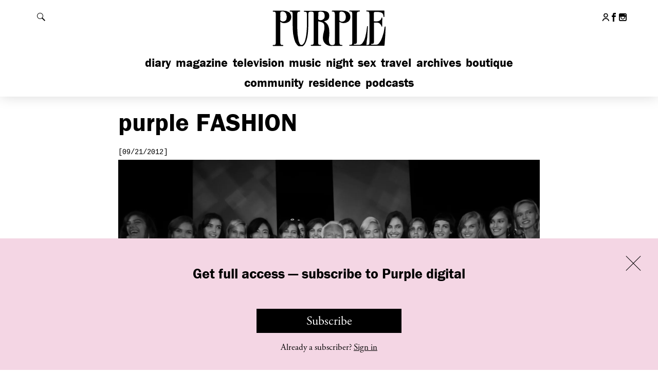

--- FILE ---
content_type: text/html; charset=UTF-8
request_url: https://purple.fr/diary/giorgio-armani-at-the-end-of-his-springsummer-2013-show-milan-photo/
body_size: 23418
content:
<!DOCTYPE html>
<!--[if IE]><![endif]-->
<!--[if lt IE 7 ]> <html class="msie6" lang="fr" xmlns:fb="http://ogp.me/ns/fb#"> <![endif]--> 
<!--[if IE 7 ]>    <html class="msie7" lang="fr" xmlns:fb="http://ogp.me/ns/fb#"> <![endif]--> 
<!--[if IE 8 ]>    <html class="msie8" lang="fr" xmlns:fb="http://ogp.me/ns/fb#"> <![endif]--> 
<!--[if IE 9 ]>    <html class="msie9" lang="fr" xmlns:fb="http://ogp.me/ns/fb#"> <![endif]--> 
<!--[if (gt IE 9)|!(IE)]><!--><html lang="fr" xmlns:fb="http://ogp.me/ns/fb#"><!--<![endif]--> 
<head>

    <meta charset="utf-8">
    <meta http-equiv="X-UA-Compatible" content="IE=edge,chrome=1">
    <meta name="viewport" content="width=device-width, initial-scale=1.0, user-scalable=0, minimum-scale=1.0, maximum-scale=1.0">
    <link rel="icon" type="image/x-icon" href="https://purple.fr/app/themes/purple/assets/images/favicon.ico">
    <link rel="apple-touch-icon" href="https://purple.fr/app/themes/purple/assets/images/apple-touch-icon.png">


    <meta name='robots' content='index, follow, max-image-preview:large, max-snippet:-1, max-video-preview:-1' />
	<style>img:is([sizes="auto" i], [sizes^="auto," i]) { contain-intrinsic-size: 3000px 1500px }</style>
	
	<!-- This site is optimized with the Yoast SEO plugin v24.5 - https://yoast.com/wordpress/plugins/seo/ -->
	<title>Giorgio Armani at the end of his Spring/Summer 2013 show, Milan. Photo... - purple FASHION</title><link rel="preload" data-rocket-preload as="style" href="https://fonts.googleapis.com/css?family=Cousine&#038;display=swap" /><link rel="stylesheet" href="https://fonts.googleapis.com/css?family=Cousine&#038;display=swap" media="print" onload="this.media='all'" /><noscript><link rel="stylesheet" href="https://fonts.googleapis.com/css?family=Cousine&#038;display=swap" /></noscript>
	<meta name="description" content="Giorgio Armani at the end of his Spring/Summer 2013 show, Milan. Photo Olivier Zahm" />
	<link rel="canonical" href="https://purple.fr/diary/giorgio-armani-at-the-end-of-his-springsummer-2013-show-milan-photo/" />
	<meta property="og:locale" content="en_US" />
	<meta property="og:type" content="article" />
	<meta property="og:title" content="Giorgio Armani at the end of his Spring/Summer 2013 show, Milan. Photo... - purple FASHION" />
	<meta property="og:description" content="Giorgio Armani at the end of his Spring/Summer 2013 show, Milan. Photo Olivier Zahm" />
	<meta property="og:url" content="https://purple.fr/diary/giorgio-armani-at-the-end-of-his-springsummer-2013-show-milan-photo/" />
	<meta property="og:site_name" content="Purple" />
	<meta property="article:publisher" content="https://www.facebook.com/pages/Purple-Fashion-magazine/20043802863" />
	<meta property="article:published_time" content="2012-09-21T08:10:00+00:00" />
	<meta property="article:modified_time" content="2015-06-24T15:01:15+00:00" />
	<meta property="og:image" content="https://i2.wp.com/static.purple.fr/2015/06/P1110159armani.jpg?width=1200&height=660&resize=1200,660" />
	<meta property="og:image:width" content="1200" />
	<meta property="og:image:height" content="660" /><meta property="og:image" content="https://static.purple.fr/2015/06/P1110159armani.jpg" />
	<meta property="og:image:width" content="1500" />
	<meta property="og:image:height" content="1126" />
	<meta property="og:image:type" content="image/jpeg" />
	<meta name="author" content="Olivier Zahm" />
	<meta name="twitter:card" content="summary_large_image" />
	<meta name="twitter:image" content="https://i2.wp.com/static.purple.fr/2015/06/P1110159armani.jpg?width=1200&height=660&resize=1200,660" />
	<meta name="twitter:label1" content="Written by" />
	<meta name="twitter:data1" content="Olivier Zahm" />
	<script type="application/ld+json" class="yoast-schema-graph">{"@context":"https://schema.org","@graph":[{"@type":"WebPage","@id":"https://purple.fr/diary/giorgio-armani-at-the-end-of-his-springsummer-2013-show-milan-photo/","url":"https://purple.fr/diary/giorgio-armani-at-the-end-of-his-springsummer-2013-show-milan-photo/","name":"Giorgio Armani at the end of his Spring/Summer 2013 show, Milan. Photo... - purple FASHION","isPartOf":{"@id":"https://purple.fr/#website"},"primaryImageOfPage":{"@id":"https://purple.fr/diary/giorgio-armani-at-the-end-of-his-springsummer-2013-show-milan-photo/#primaryimage"},"image":{"@id":"https://purple.fr/diary/giorgio-armani-at-the-end-of-his-springsummer-2013-show-milan-photo/#primaryimage"},"thumbnailUrl":"https://static.purple.fr/2015/06/P1110159armani.jpg","datePublished":"2012-09-21T08:10:00+00:00","dateModified":"2015-06-24T15:01:15+00:00","author":{"@id":"https://purple.fr/#/schema/person/b7fdaaf1a9cc928a4ff76f1aab2c06e3"},"description":"Giorgio Armani at the end of his Spring/Summer 2013 show, Milan. Photo Olivier Zahm","breadcrumb":{"@id":"https://purple.fr/diary/giorgio-armani-at-the-end-of-his-springsummer-2013-show-milan-photo/#breadcrumb"},"inLanguage":"en-US","potentialAction":[{"@type":"ReadAction","target":["https://purple.fr/diary/giorgio-armani-at-the-end-of-his-springsummer-2013-show-milan-photo/"]}]},{"@type":"ImageObject","inLanguage":"en-US","@id":"https://purple.fr/diary/giorgio-armani-at-the-end-of-his-springsummer-2013-show-milan-photo/#primaryimage","url":"https://static.purple.fr/2015/06/P1110159armani.jpg","contentUrl":"https://static.purple.fr/2015/06/P1110159armani.jpg","width":1500,"height":1126},{"@type":"BreadcrumbList","@id":"https://purple.fr/diary/giorgio-armani-at-the-end-of-his-springsummer-2013-show-milan-photo/#breadcrumb","itemListElement":[{"@type":"ListItem","position":1,"name":"Home","item":"https://purple.fr/"},{"@type":"ListItem","position":2,"name":"Giorgio Armani at the end of his Spring/Summer 2013 show, Milan. Photo&#8230;"}]},{"@type":"WebSite","@id":"https://purple.fr/#website","url":"https://purple.fr/","name":"Purple","description":"","potentialAction":[{"@type":"SearchAction","target":{"@type":"EntryPoint","urlTemplate":"https://purple.fr/?s={search_term_string}"},"query-input":{"@type":"PropertyValueSpecification","valueRequired":true,"valueName":"search_term_string"}}],"inLanguage":"en-US"},{"@type":"Person","@id":"https://purple.fr/#/schema/person/b7fdaaf1a9cc928a4ff76f1aab2c06e3","name":"Olivier Zahm","image":{"@type":"ImageObject","inLanguage":"en-US","@id":"https://purple.fr/#/schema/person/image/","url":"https://secure.gravatar.com/avatar/e540f28892f68950443d4e51b49df68d?s=96&d=mm&r=g","contentUrl":"https://secure.gravatar.com/avatar/e540f28892f68950443d4e51b49df68d?s=96&d=mm&r=g","caption":"Olivier Zahm"}}]}</script>
	<!-- / Yoast SEO plugin. -->


<link rel='dns-prefetch' href='//fonts.googleapis.com' />
<link href='https://fonts.gstatic.com' crossorigin rel='preconnect' />
<link rel='stylesheet' id='wc-blocks-integration-css' href='https://purple.fr/app/plugins/woocommerce-subscriptions/build/index.css?ver=8.3.0' type='text/css' media='all' />
<link rel='stylesheet' id='woocommerce-add-to-cart-form-style-css' href='https://purple.fr/app/plugins/woocommerce/assets/client/blocks/woocommerce/add-to-cart-form-style.css?ver=6.7.2' type='text/css' media='all' />
<style id='woocommerce-product-button-style-inline-css' type='text/css'>
.wp-block-button.wc-block-components-product-button{align-items:center;display:flex;flex-direction:column;gap:12px;justify-content:center;white-space:normal;word-break:break-word}.wp-block-button.wc-block-components-product-button.is-style-outline .wp-block-button__link{border:2px solid}.wp-block-button.wc-block-components-product-button.is-style-outline .wp-block-button__link:not(.has-text-color){color:currentColor}.wp-block-button.wc-block-components-product-button.is-style-outline .wp-block-button__link:not(.has-background){background-color:transparent;background-image:none}.wp-block-button.wc-block-components-product-button.has-custom-width .wp-block-button__link{box-sizing:border-box}.wp-block-button.wc-block-components-product-button.wp-block-button__width-25 .wp-block-button__link{width:25%}.wp-block-button.wc-block-components-product-button.wp-block-button__width-50 .wp-block-button__link{width:50%}.wp-block-button.wc-block-components-product-button.wp-block-button__width-75 .wp-block-button__link{width:75%}.wp-block-button.wc-block-components-product-button.wp-block-button__width-100 .wp-block-button__link{width:100%}.wp-block-button.wc-block-components-product-button .wp-block-button__link{display:inline-flex;font-size:1em;justify-content:center;text-align:center;white-space:normal;width:auto;word-break:break-word}.wp-block-button.wc-block-components-product-button a[hidden]{display:none}@keyframes slideOut{0%{transform:translateY(0)}to{transform:translateY(-100%)}}@keyframes slideIn{0%{opacity:0;transform:translateY(90%)}to{opacity:1;transform:translate(0)}}.wp-block-button.wc-block-components-product-button.align-left{align-items:flex-start}.wp-block-button.wc-block-components-product-button.align-right{align-items:flex-end}.wp-block-button.wc-block-components-product-button .wc-block-components-product-button__button{align-items:center;border-style:none;display:inline-flex;justify-content:center;line-height:inherit;overflow:hidden;white-space:normal;word-break:break-word}.wp-block-button.wc-block-components-product-button .wc-block-components-product-button__button span.wc-block-slide-out{animation:slideOut .1s linear 1 normal forwards}.wp-block-button.wc-block-components-product-button .wc-block-components-product-button__button span.wc-block-slide-in{animation:slideIn .1s linear 1 normal}.wp-block-button.wc-block-components-product-button .wc-block-components-product-button__button--placeholder{background-color:currentColor!important;border:0!important;border-radius:.25rem;box-shadow:none;color:currentColor!important;display:block;line-height:1;max-width:100%!important;min-height:3em;min-width:8em;opacity:.15;outline:0!important;overflow:hidden!important;pointer-events:none;position:relative!important;width:100%;z-index:1}.wp-block-button.wc-block-components-product-button .wc-block-components-product-button__button--placeholder>*{visibility:hidden}.wp-block-button.wc-block-components-product-button .wc-block-components-product-button__button--placeholder:after{animation:loading__animation 1.5s ease-in-out infinite;background-image:linear-gradient(90deg,currentColor,hsla(0,0%,96%,.302),currentColor);background-repeat:no-repeat;content:" ";display:block;height:100%;left:0;position:absolute;right:0;top:0;transform:translateX(-100%)}@keyframes loading__animation{to{transform:translateX(100%)}}@media screen and (prefers-reduced-motion:reduce){.wp-block-button.wc-block-components-product-button .wc-block-components-product-button__button--placeholder{animation:none}}.wc-block-all-products .wp-block-button.wc-block-components-product-button{margin-bottom:12px}.theme-twentytwentyone .editor-styles-wrapper .wc-block-components-product-button .wp-block-button__link{background-color:var(--button--color-background);border-color:var(--button--color-background);color:var(--button--color-text)}

</style>
<style id='woocommerce-product-collection-style-inline-css' type='text/css'>
.wp-block-woocommerce-product-collection .wc-block-components-product-stock-indicator{text-align:center}.wc-block-components-notice-banner .wc-block-components-button.wc-block-components-notice-banner__dismiss[hidden]{display:none}

</style>
<style id='woocommerce-product-filters-style-inline-css' type='text/css'>
:where(.wc-block-product-filters){--top-padding:var(--wp-admin--admin-bar--height);display:inline-flex}@media(max-width:782px){:where(.wc-block-product-filters){--top-padding:var(--adminbar-mobile-padding,0)}}:where(.wc-block-product-filters) .wc-block-product-filters__close-overlay,:where(.wc-block-product-filters) .wc-block-product-filters__open-overlay{align-items:center;background:transparent;border:transparent;color:inherit;display:flex;font-size:.875em;padding:0}:where(.wc-block-product-filters) .wc-block-product-filters__close-overlay svg,:where(.wc-block-product-filters) .wc-block-product-filters__open-overlay svg{fill:currentColor}:where(.wc-block-product-filters) .wc-block-product-filters__close-overlay span,:where(.wc-block-product-filters) .wc-block-product-filters__open-overlay span{padding:0 5px}:where(.wc-block-product-filters) .wc-block-product-filters__open-overlay svg{height:var(--wc-product-filters-overlay-icon-size,1.5em);width:var(--wc-product-filters-overlay-icon-size,1.5em)}:where(.wc-block-product-filters) .wc-block-product-filters__overlay{background-color:transparent;inset:0;pointer-events:none;position:fixed;top:var(--top-padding);transition:background-color .5s;z-index:9999}:where(.wc-block-product-filters) .wc-block-product-filters__overlay-wrapper{height:100%;position:relative;width:100%}:where(.wc-block-product-filters) .wc-block-product-filters__overlay-dialog{background-color:var(--wc-product-filters-overlay-background-color,var(--wc-product-filters-background-color,var(--wp--preset--color--base,#fff)));color:var(--wc-product-filters-overlay-text-color,var(--wc-product-filters-text-color,var(--wp--preset--color--base,#111)));display:flex!important;flex-direction:column;gap:var(--wp--preset--spacing--40);inset:0;max-height:100%;position:absolute;transform:translateY(100vh);transition:none}:where(.wc-block-product-filters) .wc-block-product-filters__overlay-header{display:flex;flex-flow:row-reverse;padding:var(--wp--preset--spacing--30) var(--wp--preset--spacing--40) 0}:where(.wc-block-product-filters) .wc-block-product-filters__overlay-content{display:flex;flex-direction:column;flex-grow:1;gap:var(--wc-product-filter-block-spacing,var(--wp--style--block-gap,1.2rem));overflow-y:scroll;padding:0 var(--wp--preset--spacing--40)}:where(.wc-block-product-filters) .wc-block-product-filters__overlay-content>:first-child{margin-top:0}:where(.wc-block-product-filters) .wc-block-product-filters__overlay-footer{box-shadow:0 -4px 8px 0 rgba(0,0,0,.102);padding:var(--wp--preset--spacing--30) var(--wp--preset--spacing--40)}:where(.wc-block-product-filters) .wc-block-product-filters__apply{width:100%}:where(.wc-block-product-filters).is-overlay-opened .wc-block-product-filters__overlay{background-color:rgba(95,95,95,.35);pointer-events:auto;z-index:9999}:where(.wc-block-product-filters).is-overlay-opened .wc-block-product-filters__overlay-dialog{color:var(--wc-product-filters-overlay-color,inherit);transform:translateY(0);transition:transform .5s}@media(min-width:601px){:where(.wc-block-product-filters),:where(.wc-block-product-filters).is-overlay-opened{display:flex}:where(.wc-block-product-filters) .wc-block-product-filters__open-overlay,:where(.wc-block-product-filters) .wc-block-product-filters__overlay-footer,:where(.wc-block-product-filters) .wc-block-product-filters__overlay-header,:where(.wc-block-product-filters).is-overlay-opened .wc-block-product-filters__open-overlay,:where(.wc-block-product-filters).is-overlay-opened .wc-block-product-filters__overlay-footer,:where(.wc-block-product-filters).is-overlay-opened .wc-block-product-filters__overlay-header{display:none}:where(.wc-block-product-filters) .wc-block-product-filters__overlay,:where(.wc-block-product-filters).is-overlay-opened .wc-block-product-filters__overlay{background:inherit;color:inherit;inset:0;pointer-events:auto;position:relative;transition:none}:where(.wc-block-product-filters) .wc-block-product-filters__overlay-wrapper,:where(.wc-block-product-filters).is-overlay-opened .wc-block-product-filters__overlay-wrapper{background:inherit;color:inherit;height:auto;width:auto}:where(.wc-block-product-filters) .wc-block-product-filters__overlay-dialog,:where(.wc-block-product-filters).is-overlay-opened .wc-block-product-filters__overlay-dialog{background:inherit;color:inherit;position:relative;transform:none}:where(.wc-block-product-filters) .wc-block-product-filters__overlay-content,:where(.wc-block-product-filters).is-overlay-opened .wc-block-product-filters__overlay-content{background:inherit;color:inherit;flex-grow:1;overflow:visible;padding:0}}@media(max-width:600px){:where(.wc-block-product-filters) .wc-block-product-filters__overlay-content .wp-block-group{display:block}:where(.wc-block-product-filters) .wc-block-product-filters__overlay-content .wp-block-group>div{margin:20px 0}}.wc-block-product-filter--hidden{display:none}

</style>
<link rel='stylesheet' id='woocommerce-product-filter-price-slider-style-css' href='https://purple.fr/app/plugins/woocommerce/assets/client/blocks/woocommerce/product-filter-price-slider-style.css?ver=6.7.2' type='text/css' media='all' />
<style id='woocommerce-product-filter-removable-chips-style-inline-css' type='text/css'>
.wc-block-product-filter-removable-chips.is-vertical .wc-block-product-filter-removable-chips__items{flex-direction:column}.wc-block-product-filter-removable-chips.is-content-justification-center .wc-block-product-filter-removable-chips__items{justify-content:center}.wc-block-product-filter-removable-chips.is-content-justification-right .wc-block-product-filter-removable-chips__items{justify-content:flex-end}.wc-block-product-filter-removable-chips.is-content-justification-space-between .wc-block-product-filter-removable-chips__items{justify-content:space-between}.wc-block-product-filter-removable-chips.is-horizontal .wc-block-product-filter-removable-chips__items{width:100%}.wc-block-product-filter-removable-chips__items{color:var(--wc-product-filter-removable-chips-text,currentColor);display:inline-flex;flex-wrap:wrap;gap:4px;list-style:none;margin:0;padding:0}.wc-block-product-filter-removable-chips__items .wc-block-product-filter-removable-chips__item{align-items:center;appearance:none;background:var(--wc-product-filter-removable-chips-background,transparent);border:1px solid var(--wc-product-filter-removable-chips-border,color-mix(in srgb,currentColor 20%,transparent));border-radius:2px;display:flex;font-size:.875em;gap:8px;justify-content:space-between;padding:.25em .75em}.wc-block-product-filter-removable-chips__items .wc-block-product-filter-removable-chips__item .wc-block-product-filter-removable-chips__remove{align-items:center;background-color:transparent;border:none;color:var(--wc-product-filter-removable-chips-text,currentColor);cursor:pointer;display:flex;margin:0;padding:0}.wc-block-product-filter-removable-chips__items .wc-block-product-filter-removable-chips__item .wc-block-product-filter-removable-chips__remove .wc-block-product-filter-removable-chips__remove-icon{fill:currentColor}

</style>
<style id='woocommerce-product-filter-checkbox-list-style-inline-css' type='text/css'>
.wc-block-product-filter-checkbox-list__list{list-style:none outside;margin:0;padding:0}.wc-block-product-filter-checkbox-list__label{align-items:center;display:inline-flex;gap:.625em}.wc-block-product-filter-checkbox-list__item .wc-block-product-filter-checkbox-list__label{margin-bottom:0}:where(.wc-block-product-filter-checkbox-list__input-wrapper){display:block;position:relative}.wc-block-product-filter-checkbox-list__input-wrapper:before{background:currentColor;border-radius:2px;content:"";height:1em;left:0;opacity:.1;pointer-events:none;position:absolute;top:0;width:1em}.has-option-element-color .wc-block-product-filter-checkbox-list__input-wrapper:before{display:none}input[type=checkbox].wc-block-product-filter-checkbox-list__input{appearance:none;background:var(--wc-product-filter-checkbox-list-option-element,transparent);border:1px solid var(--wc-product-filter-checkbox-list-option-element-border,transparent);border-radius:2px;color:inherit;cursor:pointer;display:block;font-size:inherit;height:1em;margin:0;width:1em}input[type=checkbox].wc-block-product-filter-checkbox-list__input:focus{outline-color:var(--wc-product-filter-checkbox-list-option-element-border,currentColor);outline-width:1px}svg.wc-block-product-filter-checkbox-list__mark{box-sizing:border-box;color:var(--wc-product-filter-checkbox-list-option-element-selected,currentColor);display:none;height:1em;left:0;padding:.2em;position:absolute;top:0;width:1em}input[type=checkbox].wc-block-product-filter-checkbox-list__input:checked:after,input[type=checkbox].wc-block-product-filter-checkbox-list__input:checked:before{content:none}input[type=checkbox].wc-block-product-filter-checkbox-list__input:checked+.wc-block-product-filter-checkbox-list__mark{display:block;pointer-events:none}:where(.wc-block-product-filter-checkbox-list__text-wrapper){align-items:center;display:inline-flex;font-size:.875em;gap:4px}.wc-block-product-filter-checkbox-list__show-more{appearance:none;background:transparent;border:none;font-family:inherit;padding:0;text-decoration:underline}

</style>
<style id='woocommerce-product-filter-chips-style-inline-css' type='text/css'>
:where(.wc-block-product-filter-chips__items){display:flex;flex-wrap:wrap;gap:4px}.wc-block-product-filter-chips__item{appearance:none;background:transparent;border:1px solid color-mix(in srgb,currentColor 20%,transparent);border-radius:2px;color:var(--wc-product-filter-chips-text,currentColor);cursor:pointer;font-family:inherit;font-size:.875em;padding:4px 8px}.has-chip-text-color .wc-block-product-filter-chips__item{color:var(--wc-product-filter-chips-text)}.has-chip-background-color .wc-block-product-filter-chips__item{background:var(--wc-product-filter-chips-background)}.has-chip-border-color .wc-block-product-filter-chips__item{border-color:var(--wc-product-filter-chips-border)}.wc-block-product-filter-chips__item[aria-checked=true]{background:currentColor}.has-selected-chip-text-color .wc-block-product-filter-chips__item[aria-checked=true]{color:var(--wc-product-filter-chips-selected-text)}.has-selected-chip-background-color .wc-block-product-filter-chips__item[aria-checked=true]{background:var(--wc-product-filter-chips-selected-background)}.has-selected-chip-border-color .wc-block-product-filter-chips__item[aria-checked=true]{border-color:var(--wc-product-filter-chips-selected-border)}:where(.wc-block-product-filter-chips__label){align-items:center;display:inline-flex;gap:4px}.wc-block-product-filter-chips:not(.has-selected-chip-text-color) .wc-block-product-filter-chips__item[aria-checked=true]>.wc-block-product-filter-chips__label{filter:invert(100%)}.wc-block-product-filter-chips__show-more{appearance:none;background:transparent;border:none;font-family:inherit;padding:0;text-decoration:underline}

</style>
<link rel='stylesheet' id='woocommerce-product-gallery-style-css' href='https://purple.fr/app/plugins/woocommerce/assets/client/blocks/woocommerce/product-gallery-style.css?ver=6.7.2' type='text/css' media='all' />
<style id='woocommerce-product-template-style-inline-css' type='text/css'>
.wc-block-product-template{list-style:none;margin-bottom:0;margin-top:0;max-width:100%;padding:0}.wc-block-product-template.wc-block-product-template{background:none}.wc-block-product-template.is-flex-container{display:flex;flex-direction:row;flex-wrap:wrap;gap:1.25em}.wc-block-product-template.is-flex-container>li{list-style:none;margin:0;width:100%}@media(min-width:600px){.wc-block-product-template.is-flex-container.is-flex-container.columns-2>li{width:calc(50% - .625em)}.wc-block-product-template.is-flex-container.is-flex-container.columns-3>li{width:calc(33.33333% - .83333em)}.wc-block-product-template.is-flex-container.is-flex-container.columns-4>li{width:calc(25% - .9375em)}.wc-block-product-template.is-flex-container.is-flex-container.columns-5>li{width:calc(20% - 1em)}.wc-block-product-template.is-flex-container.is-flex-container.columns-6>li{width:calc(16.66667% - 1.04167em)}}.wc-block-product-template__responsive{grid-gap:1.25em;display:grid}.wc-block-product-template__responsive.columns-2{grid-template-columns:repeat(auto-fill,minmax(max(150px,calc(50% - .625em)),1fr))}.wc-block-product-template__responsive.columns-3{grid-template-columns:repeat(auto-fill,minmax(max(150px,calc(33.33333% - .83333em)),1fr))}.wc-block-product-template__responsive.columns-4{grid-template-columns:repeat(auto-fill,minmax(max(150px,calc(25% - .9375em)),1fr))}.wc-block-product-template__responsive.columns-5{grid-template-columns:repeat(auto-fill,minmax(max(150px,calc(20% - 1em)),1fr))}.wc-block-product-template__responsive.columns-6{grid-template-columns:repeat(auto-fill,minmax(max(150px,calc(16.66667% - 1.04167em)),1fr))}.wc-block-product-template__responsive>li{margin-block-start:0}:where(.wc-block-product-template .wc-block-product)>:not(:last-child){margin-bottom:.75rem;margin-top:0}.is-product-collection-layout-list .wc-block-product:not(:last-child){margin-bottom:1.2rem}

</style>
<link rel='stylesheet' id='wc-memberships-blocks-css' href='https://purple.fr/app/plugins/woocommerce-memberships/assets/css/blocks/wc-memberships-blocks.min.css?ver=1.27.2' type='text/css' media='all' />
<style id='elasticpress-related-posts-style-inline-css' type='text/css'>
.editor-styles-wrapper .wp-block-elasticpress-related-posts ul,.wp-block-elasticpress-related-posts ul{list-style-type:none;padding:0}.editor-styles-wrapper .wp-block-elasticpress-related-posts ul li a>div{display:inline}

</style>
<style id='woocommerce-inline-inline-css' type='text/css'>
.woocommerce form .form-row .required { visibility: visible; }
</style>
<link rel='stylesheet' id='brands-styles-css' href='https://purple.fr/app/plugins/woocommerce/assets/css/brands.css?ver=9.9.4' type='text/css' media='all' />
<link rel='stylesheet' id='wc-memberships-frontend-css' href='https://purple.fr/app/plugins/woocommerce-memberships/assets/css/frontend/wc-memberships-frontend.min.css?ver=1.27.2' type='text/css' media='all' />
<link rel='stylesheet' id='elasticpress-facets-css' href='https://purple.fr/app/plugins/elasticpress/dist/css/facets-styles.css?ver=c9522f0c99a65a07c9c3' type='text/css' media='all' />

<link rel='stylesheet' id='purple-css-css' href='https://purple.fr/app/themes/purple/dist/css/main.245dc326234f9d839d34.css?ver=6.7.2' type='text/css' media='all' />
<script type="text/javascript" src="https://purple.fr/wp/wp-includes/js/jquery/jquery.min.js?ver=3.7.1" id="jquery-core-js"></script>
<script type="text/javascript" src="https://purple.fr/wp/wp-includes/js/jquery/jquery-migrate.min.js?ver=3.4.1" id="jquery-migrate-js"></script>
<script type="text/javascript" src="https://purple.fr/app/plugins/woocommerce/assets/js/jquery-blockui/jquery.blockUI.min.js?ver=2.7.0-wc.9.9.4" id="jquery-blockui-js" defer="defer" data-wp-strategy="defer"></script>
<script type="text/javascript" id="wc-add-to-cart-js-extra">
/* <![CDATA[ */
var wc_add_to_cart_params = {"ajax_url":"\/wp\/wp-admin\/admin-ajax.php","wc_ajax_url":"\/?wc-ajax=%%endpoint%%","i18n_view_cart":"View cart","cart_url":"https:\/\/purple.fr\/checkout\/","is_cart":"","cart_redirect_after_add":"no"};
/* ]]> */
</script>
<script type="text/javascript" src="https://purple.fr/app/plugins/woocommerce/assets/js/frontend/add-to-cart.min.js?ver=9.9.4" id="wc-add-to-cart-js" defer="defer" data-wp-strategy="defer"></script>
<script type="text/javascript" src="https://purple.fr/app/plugins/woocommerce/assets/js/js-cookie/js.cookie.min.js?ver=2.1.4-wc.9.9.4" id="js-cookie-js" defer="defer" data-wp-strategy="defer"></script>
<script type="text/javascript" id="woocommerce-js-extra">
/* <![CDATA[ */
var woocommerce_params = {"ajax_url":"\/wp\/wp-admin\/admin-ajax.php","wc_ajax_url":"\/?wc-ajax=%%endpoint%%","i18n_password_show":"Show password","i18n_password_hide":"Hide password"};
/* ]]> */
</script>
<script type="text/javascript" src="https://purple.fr/app/plugins/woocommerce/assets/js/frontend/woocommerce.min.js?ver=9.9.4" id="woocommerce-js" defer="defer" data-wp-strategy="defer"></script>
<link rel="https://api.w.org/" href="https://purple.fr/wp-json/" /><link rel="alternate" title="JSON" type="application/json" href="https://purple.fr/wp-json/wp/v2/posts/66492" /><link rel="alternate" title="oEmbed (JSON)" type="application/json+oembed" href="https://purple.fr/wp-json/oembed/1.0/embed?url=https%3A%2F%2Fpurple.fr%2Fdiary%2Fgiorgio-armani-at-the-end-of-his-springsummer-2013-show-milan-photo%2F" />
<link rel="alternate" title="oEmbed (XML)" type="text/xml+oembed" href="https://purple.fr/wp-json/oembed/1.0/embed?url=https%3A%2F%2Fpurple.fr%2Fdiary%2Fgiorgio-armani-at-the-end-of-his-springsummer-2013-show-milan-photo%2F&#038;format=xml" />

			<!-- Global site tag (gtag.js) - Google Analytics -->
			<script async src="https://www.googletagmanager.com/gtag/js?id=G-4LZ61WPCXM"></script>
			<script>
				window.dataLayer = window.dataLayer || [];
				function gtag(){dataLayer.push(arguments);}
				gtag('js', new Date());
				gtag( 'config', 'G-4LZ61WPCXM' );
			</script>

				<noscript><style>.woocommerce-product-gallery{ opacity: 1 !important; }</style></noscript>
			<style type="text/css" id="wp-custom-css">
			.page-shopping .top-diaporama-container .h1 .purple,
.section-e-purple .h1 .purple,
.section-epurple .h1 .purple { display: none; }

.page-shopping .top-diaporama-container .h1,
.section-e-purple .h1,
.section-epurple .h1{ text-transform: none; }		</style>
		    <script src="//use.typekit.net/btf2chz.js"></script><!-- Typekit Fonts -->
    <script>try{Typekit.load({active: function(){
        var event = document.createEvent('HTMLEvents');
        event.initEvent('typekit-ready', true, true);
        event.eventName = 'typekit-ready';
        document.dispatchEvent(event);
    }});}catch(e){}</script><!-- Typekit Fonts -->

    
    <script type="text/javascript">
        // Is JS enabled? Is it a touch device?
        var init = function(){
            var htmlTag = document.getElementsByTagName('html')[0];
            htmlTag.className = (htmlTag.className + ' ' || '') + 'hasJS';
            if ('ontouchstart' in document.documentElement)
                htmlTag.className = (htmlTag.className + ' ' || '') + 'isTouch';
            else htmlTag.className = (htmlTag.className + ' ' || '') + 'noTouch';
        }();
    </script>

    <script type='text/javascript'>
      var googletag = googletag || {};
      googletag.cmd = googletag.cmd || [];
      (function() {
        var gads = document.createElement('script');
        gads.async = true;
        gads.type = 'text/javascript';
        var useSSL = 'https:' == document.location.protocol;
        gads.src = (useSSL ? 'https:' : 'http:') +
          '//www.googletagservices.com/tag/js/gpt.js';
        var node = document.getElementsByTagName('script')[0];
        node.parentNode.insertBefore(gads, node);
      })();
    </script>

<meta name="generator" content="WP Rocket 3.17.2.1" data-wpr-features="wpr_desktop wpr_preload_links" /></head>
<body class="post-template-default single single-post postid-66492 single-format-standard theme-purple woocommerce-no-js membership-content access-restricted section-fashion post-giorgio-armani-at-the-end-of-his-springsummer-2013-show-milan-photo">

<div data-rocket-location-hash="54ae46ff3c01cae02c62d5de952aa786" id="header">

    <div data-rocket-location-hash="5b54d4f4debc6ead8c1dbdd3578669b5" id="header-content">

        <h1 class="h1">
            <a href="https://purple.fr">
                <svg xmlns="http://www.w3.org/2000/svg" width="145.5" height="46.5" viewBox="0 0 145.5 46.5" aria-hidden="true" focusable="false"><path d="M66.5,16c3.6,1.8,5.6,4.9,6.3,9a38.4,38.4,0,0,1,0,10.7,17.2,17.2,0,0,0,.2,6.4c.8,3.2,3.4,3.4,5.8,2.6a1.8,1.8,0,0,0,1.1-1.6,9.7,9.7,0,0,0,.1-1.7V7.8a7.6,7.6,0,0,0-.1-1.5,2.4,2.4,0,0,0-2.3-2.2h-.8c-.4,0-.8-.2-.6-.6a2.2,2.2,0,0,1,.7-.6H89.7a11.8,11.8,0,0,1,5.8,1.4c4.7,2.5,4.6,9.6.7,12.2a9.6,9.6,0,0,1-7.7,1.4,17.8,17.8,0,0,1-2.9-1.2V41.4a7.6,7.6,0,0,0,.1,1.5,2.1,2.1,0,0,0,2.1,2h.9c.2.1.6.3.6.6s-.2.6-.7.6H88c-3.9,0-7.7-.1-11.6,0A11.1,11.1,0,0,1,68.9,44a10.2,10.2,0,0,1-3.7-7.8,26,26,0,0,1,1.2-7.4,19,19,0,0,0,.6-7.5A4.8,4.8,0,0,0,63.3,17l-3.9-1V41.3a8.6,8.6,0,0,0,.1,1.6,2.1,2.1,0,0,0,2.2,2h1c.2.1.5.4.5.5s-.3.4-.5.6-.3,0-.5,0H50.8l-.7-.6c.2-.2.4-.5.7-.6h1a2.3,2.3,0,0,0,2.1-2.1,8.6,8.6,0,0,0,.1-1.6V7.6a7.6,7.6,0,0,0-.1-1.5,2.2,2.2,0,0,0-2.2-1.9,8.1,8.1,0,0,0-2.2,0,2.2,2.2,0,0,0-2.1,2,7.6,7.6,0,0,0-.1,1.5c0,5.2.1,10.4-.1,15.6S46.7,34.6,44.8,40a14.7,14.7,0,0,1-2.3,4.5c-2.3,3.2-6.3,3.3-9,.4a16.9,16.9,0,0,1-3.6-7.2,50.8,50.8,0,0,1-1.8-12.9C28,19,28,13.4,28,7.7A9.7,9.7,0,0,0,27.9,6a2.1,2.1,0,0,0-2.1-1.9h-1c-.2-.1-.5-.4-.5-.6s.3-.4.5-.6H36.9c.2.2.5.4.5.6s-.3.5-.5.6l-1.5.2a1.9,1.9,0,0,0-1.6,1.7,9.1,9.1,0,0,0-.1,1.7c0,5.3-.1,10.5,0,15.8a75.3,75.3,0,0,0,1.5,15.7,19,19,0,0,0,1.4,4c1.1,2.1,2.9,2.3,4.5.6a11.3,11.3,0,0,0,2.4-4.9,51.5,51.5,0,0,0,1.7-10.3c.6-7,.3-14.1.4-21.1a2.8,2.8,0,0,0-.1-.9,2.3,2.3,0,0,0-2.3-2.3h-.8a.6.6,0,0,1-.6-.7,1.3,1.3,0,0,1,.7-.5c.1-.1.3,0,.4,0h21A14.6,14.6,0,0,1,69.7,4,5.4,5.4,0,0,1,73,9.2c.1,2.6-.8,4.7-3.3,5.8A23.3,23.3,0,0,1,66.5,16Zm19.1-5.5h-.1v3.8a1.6,1.6,0,0,0,.3.9c2.1,2.2,6.3,1.3,7.2-1.6a9.6,9.6,0,0,0,0-5.8,5,5,0,0,0-5.5-3.6c-1.2.1-1.8.6-1.9,1.8S85.6,9,85.6,10.5Zm-26-.8h-.1v3.1a1.4,1.4,0,0,0,1,1.5,5.5,5.5,0,0,0,5.6-1.1c1.5-1.4,1.5-3.3,1.2-5.1a4.3,4.3,0,0,0-3.8-3.9,8.1,8.1,0,0,0-2.2,0c-1.1.1-1.7.6-1.7,1.7S59.6,8.4,59.6,9.7Z"/><path d="M118.8,45.1l1.7-.2a2.1,2.1,0,0,0,1.9-2,8.6,8.6,0,0,0,.1-1.6V7.7a6.2,6.2,0,0,0-.1-1.3A2.4,2.4,0,0,0,120,4h-.9c-.2-.1-.5-.4-.5-.6s.3-.4.5-.6.3,0,.4,0h20.4c1,0,1,0,1,1.1v6c0,.4,0,.8-.5.9s-.5-.4-.6-.8a15.7,15.7,0,0,0-.4-2.3A3.7,3.7,0,0,0,137,5.3a13.6,13.6,0,0,0-4.9-.8h-2.6c-1,.1-1.5.5-1.5,1.4V16.1c1.9-.1,3.9.3,5.8-.4s3.2-1.7,3.5-3.9c0-.2.3-.3.5-.5s.5.4.5.7a26.2,26.2,0,0,1,0,2.8v6.9c0,.4-.1.8-.5.8s-.6-.4-.6-.8-1.4-2.9-3-3.6a5.9,5.9,0,0,0-2.2-.5c-1.3-.1-2.6,0-3.9,0V41.4a2.3,2.3,0,0,1-2.4,2.2h-.8a1.2,1.2,0,0,0-.5.5c.2.2.4.5.6.5h1.8c1.1,0,2.2-.1,3.4,0a4.8,4.8,0,0,0,4.3-2,21.7,21.7,0,0,0,3.6-6.7,50.9,50.9,0,0,0,3.1-12.8,1.2,1.2,0,0,1,.6-.8c.5-.1.6.4.6.8-.1,3.3-.2,6.6-.4,9.9s-.6,7.8-.9,11.8c-.1,1-.1,1.1-1.1,1.1H98.8c-.2,0-.5.1-.7,0s-.5-.4-.5-.6.3-.4.6-.5h.9a2.1,2.1,0,0,0,2.2-2,8.6,8.6,0,0,0,.1-1.6V7.6a9.7,9.7,0,0,0-.1-1.7A2.1,2.1,0,0,0,99.2,4h-.8c-.4,0-.7-.2-.7-.6s.4-.6.8-.6h11.6c.4,0,.7.1.7.6s-.2.6-.7.6l-1.4.2a1.9,1.9,0,0,0-1.6,1.7,10.9,10.9,0,0,0-.1,1.8V41.5a2.3,2.3,0,0,1-2.3,2.2h-.9c-.2.1-.4.4-.6.6l.6.5c.2.1.5,0,.8,0h4.5a5.8,5.8,0,0,0,5.1-2.5,18.6,18.6,0,0,0,3.1-6.7,75.5,75.5,0,0,0,2.2-12.6c0-.4-.1-1,.6-1s.6.6.5,1c-.3,4.3-.5,8.5-.8,12.8A71.9,71.9,0,0,0,118.8,45.1Z"/><path d="M12.8,16.5V41.3a9.7,9.7,0,0,0,.1,1.7A2.2,2.2,0,0,0,15,45h1.1a.8.8,0,0,1,.4.6c0,.2-.3.4-.5.6s-.3,0-.5,0H3.8c-.2-.2-.4-.4-.4-.6a.7.7,0,0,1,.4-.5A2.3,2.3,0,0,1,4.9,45a2.2,2.2,0,0,0,2.3-2.2,7.6,7.6,0,0,0,.1-1.5V7.8a8.6,8.6,0,0,0-.1-1.6,2.2,2.2,0,0,0-2.1-2h-1c-.3-.1-.5-.4-.7-.6l.7-.6c.1-.1.3,0,.4,0H16.9a12.2,12.2,0,0,1,6.2,1.6c4.3,2.5,4.3,9.9-.3,12.3a10,10,0,0,1-8.1.8Zm.1-6.1h-.1v3.8a1.1,1.1,0,0,0,.3.8,4.5,4.5,0,0,0,7.2-1.4,9.4,9.4,0,0,0-.1-6.4A4.9,4.9,0,0,0,14.8,4c-1.2.1-1.8.6-1.9,1.8S12.9,8.9,12.9,10.4Z"/></svg>
                <span class="invisible">Purple</span>
            </a>
        </h1>

        <div data-rocket-location-hash="6eab064e5002adda820655a4d2500628" class="content">

            <div id="header-tools">

                <button id="show-menu" class="show-hide" data-target="#nav-mobile">
                    <span class="default">
                        <span data-icon="&#x39;" aria-hidden="true"></span>
                        <span class="invisible">Afficher le menu</span>
                    </span>
                    <span class="is-active">
                        <span data-icon="&#x37;" aria-hidden="true"></span>
                        <span class="invisible">Fermer le menu</span>
                    </span>
                </button>

                <button id="show-search" class="show-hide" data-target="#header-search">
                    <span class="default">
                        <svg version="1.1" xmlns="http://www.w3.org/2000/svg" width="1024" height="1024" viewBox="0 0 1024 1024">
                            <path fill="#000" d="M112.139 112.193c149.662-149.608 392.082-149.554 541.636 0 133.619 133.511 147.616 340.992 42.584 490.439l327.641 327.695-93.619 93.619-327.641-327.641c-149.339 105.086-356.874 91.197-490.547-42.476-149.554-149.554-149.554-392.082-0.054-541.636zM157.845 608.23c124.413 124.413 326.080 124.413 450.386 0 124.359-124.359 124.359-326.080 0-450.439-124.413-124.413-326.026-124.359-450.386 0s-124.359 326.080 0 450.439z"></path>
                        </svg>

                        <span class="invisible">Rechercher</span>
                    </span>
                    <span class="is-active">
                        <span data-icon="&#x37;" aria-hidden="true"></span>
                        <span class="invisible">Fermer la recherche</span>
                    </span>
                </button>

            </div><!-- /#header-tools -->

            <div id="nav-mobile">

                <ul id="nav-main" class="nav-main"><li id="menu-item-351481" class="menu-item menu-item-type-post_type menu-item-object-page menu-item-home menu-item-351481"><a href="https://purple.fr/">Diary</a></li>
<li id="menu-item-340538" class="menu-item menu-item-type-post_type menu-item-object-page menu-item-340538"><a href="https://purple.fr/magazine/">Magazine</a></li>
<li id="menu-item-123" class="menu-item menu-item-type-post_type menu-item-object-page menu-item-123"><a href="https://purple.fr/television/">Television</a></li>
<li id="menu-item-370180" class="menu-item menu-item-type-post_type menu-item-object-page menu-item-370180"><a href="https://purple.fr/music/">Music</a></li>
<li id="menu-item-126" class="menu-item menu-item-type-post_type menu-item-object-page menu-item-126"><a href="https://purple.fr/night/">Night</a></li>
<li id="menu-item-315662" class="menu-item menu-item-type-post_type menu-item-object-page menu-item-315662"><a href="https://purple.fr/sex/">Sex</a></li>
<li id="menu-item-122" class="menu-item menu-item-type-post_type menu-item-object-page menu-item-122"><a href="https://purple.fr/travel/">Travel</a></li>
<li id="menu-item-242399" class="menu-item menu-item-type-post_type menu-item-object-page menu-item-242399"><a href="https://purple.fr/archives/">Archives</a></li>
<li id="menu-item-130" class="menu-item menu-item-type-custom menu-item-object-custom menu-item-130"><a href="http://boutique.purple.fr/">Boutique</a></li>
</ul>
                <ul id="nav-secondary" class="nav-main"><li id="menu-item-369477" class="menu-item menu-item-type-post_type menu-item-object-page menu-item-369477"><a href="https://purple.fr/community/">Community</a></li>
<li id="menu-item-369476" class="menu-item menu-item-type-post_type menu-item-object-page menu-item-369476"><a href="https://purple.fr/residence/">Residence</a></li>
<li id="menu-item-369475" class="menu-item menu-item-type-post_type menu-item-object-page menu-item-369475"><a href="https://purple.fr/podcasts/">Podcasts</a></li>
</ul>
                <ul id="nav-footer-mobile" class="mobile-only"><li id="menu-item-156032" class="menu-item menu-item-type-post_type menu-item-object-page menu-item-156032"><a href="https://purple.fr/team/">Contact Us</a></li>
<li id="menu-item-156031" class="menu-item menu-item-type-post_type menu-item-object-page menu-item-156031"><a href="https://purple.fr/legal/">Legal</a></li>
<li id="menu-item-374512" class="menu-item menu-item-type-post_type menu-item-object-page menu-item-374512"><a href="https://purple.fr/terms-conditions/">T&#038;C</a></li>
<li id="menu-item-375433" class="menu-item menu-item-type-post_type menu-item-object-page menu-item-375433"><a href="https://purple.fr/privacy-policy/">Privacy Policy</a></li>
</ul>
                
                <ul class="header-social">
                                            <li>
                            <a href="https://purple.fr/my-account/">
                                <svg class="header-social-icon" width="23px" height="26px" viewBox="0 0 23 26">
                                    <g stroke="none" stroke-width="1" fill="none" fill-rule="evenodd">
                                        <g transform="translate(1.274881, 1.000000)" stroke="#000000" stroke-width="3">
                                            <circle cx="10.0555578" cy="5.98089498" r="5.98089498"></circle>
                                            <path d="M20.1012111,23.9659795 C18.8281307,19.6207846 14.812429,16.4474612 10.0555578,16.4474612 C5.28628076,16.4474612 1.26204409,19.6373582 0,24" stroke-linecap="round"></path>
                                        </g>
                                    </g>
                                </svg>
                                <span class="invisible">My account</span>
                            </a>
                        </li>
                     
                                        <li>
                        <a href="https://www.facebook.com/pages/Purple-Fashion-magazine/20043802863" target="_blank" class="outbound">
                            <span data-icon="&#x31;" aria-hidden="true"></span>
                            <span class="invisible">Follow us on Facebook</span>
                        </a>
                    </li>
                    
                                        
                                        <li>
                        <a href="https://instagram.com/purplefashionmagazine/" target="_blank" class="outbound">
                            <span data-icon="&#x33;" aria-hidden="true"></span>
                            <span class="invisible">Follow us on Instagram</span>
                        </a>
                    </li>
                                    </ul>

                
            </div><!-- /#nav-mobile -->

        </div><!-- /.content -->

    </div><!-- /#header-content -->

    <div data-rocket-location-hash="9336900c54ecf64f1319c85fd27f1674" id="header-search">

        <div data-rocket-location-hash="d69d212541086f8302416b5fb77e572b" class="content">

            <form action="https://purple.fr/" class="core">

                <label for="main-search-field" class="invisible">Rechercher</label>
                <input type="search" id="main-search-field" name="s" placeholder="Search…">
                <button type="submit" class="fonts-helvetica">OK</button>

            </form>

        </div><!-- /.content -->

    </div><!-- /#header-search -->

</div><!-- /#header -->




    <div data-rocket-location-hash="ad30922ef05215022ad82e130f4187d2" class="content-wrapper" data-post-id="66492">

        <div data-rocket-location-hash="4a0e64dfa20162d817573afaf69c4c6d" class="content">

            <div data-rocket-location-hash="dc146937d6a95bc926c78d4eb7fa81fb" class="core first-top">

                <h1 class="h1">
                    
                    <span class="purple">Purple</span> Fashion
                </h1>

                <div class="block-article">

                    <p class="date">[09/21/2012]</p>

                    
                    <div class="slideshow diaporama with-ending restricted">

                                                                                                                <div class="slick-item">

                                    <div class="img-container">
                                        
                                        
                                                                                            <img alt="" src="https://i0.wp.com/static.purple.fr/2015/06/P1110159armani.jpg?width=1640&height=1100&resize=1640,1100">
                                            
                                                                                
                                        <input type="hidden" value="" class="caption-value">

                                    </div><!-- /.img-container -->

                                </div><!-- /.slick-item -->

                                
                        
                        <script type="text/template" class="slideshow-related">

                            <div class="gallery-ending">

                                
                                <ul class="list-mosaic white-bg">

                                    <li data-post-id="380221">

    <a href="https://purple.fr/diary/helmut-lang-seance-de-travail-1986-2005-exhibition-opens-tomorrow-at-the-mak-in-vienna/" class="touch-roll">

        <img src="https://i0.wp.com/static.purple.fr/2025/12/TAXI_TOP_Helmut_Lang_New_York_City_Taxi_Top_advertising_19982004-820x550.jpg?width=768&#038;height=520&#038;resize=768,520" alt="">

        <div class="rollover">

            <div class="rollover__core">

                <p class="date">Fashion</p>

                <h2 class="h2">“HELMUT LANG. SÉANCE DE TRAVAIL 1986–2005” exhibition opens...</h2>

            </div>

        </div>

    </a>

</li><li data-post-id="380055">

    <a href="https://purple.fr/diary/purple-x-nike-shox-z-shot-by-alexandra-cabral-featuring-lili-sumner-at-chateau-voltaire-paris/" class="touch-roll">

        <img src="https://i1.wp.com/static.purple.fr/2025/12/5_PURPLE_NIKE-820x550.jpg?width=768&#038;height=520&#038;resize=768,520" alt="">

        <div class="rollover">

            <div class="rollover__core">

                <p class="date">Fashion</p>

                <h2 class="h2">Purple x Nike Shox Z shot by Alexandra...</h2>

            </div>

        </div>

    </a>

</li><li data-post-id="378523">

    <a href="https://purple.fr/diary/masters-of-light-swarovski-exhibition-opened-in-hollywood-celebrating-brands-130th-anniversary/" class="touch-roll">

        <img src="https://i1.wp.com/static.purple.fr/2025/11/image00003-768x1024.jpg?width=768&#038;height=520&#038;resize=768,520" alt="">

        <div class="rollover">

            <div class="rollover__core">

                <p class="date">Fashion</p>

                <h2 class="h2">&#8220;Masters of Light&#8221; Swarovski exhibition opened in Hollywood,...</h2>

            </div>

        </div>

    </a>

</li><li data-post-id="378006">

    <a href="https://purple.fr/diary/saint-laurent-x-charlotte-perriand-by-anthony-vacarello-presented-by-galerie-patrick-seguin-paris/" class="touch-roll">

        <img src="https://i1.wp.com/static.purple.fr/2025/10/Exposition_Saint-Laurent_Charlotte-Perriand_Galerie-Patrick-Seguin-01-820x550.jpg?width=768&#038;height=520&#038;resize=768,520" alt="">

        <div class="rollover">

            <div class="rollover__core">

                <p class="date">Fashion</p>

                <h2 class="h2">“Saint Laurent x Charlotte Perriand” by Anthony Vaccarello,...</h2>

            </div>

        </div>

    </a>

</li><li data-post-id="377676">

    <a href="https://purple.fr/diary/backstage-meryll-rogge-s-s-2026-pfw/" class="touch-roll">

        <img src="https://i2.wp.com/static.purple.fr/2025/10/DSC05818-min-copy-768x584.jpg?width=768&#038;height=520&#038;resize=768,520" alt="">

        <div class="rollover">

            <div class="rollover__core">

                <p class="date">Fashion</p>

                <h2 class="h2">Backstage Meryll Rogge S/S 2026, PFW</h2>

            </div>

        </div>

    </a>

</li><li data-post-id="377570">

    <a href="https://purple.fr/diary/backstage-christopher-esber-s-s-2026-pfw/" class="touch-roll">

        <img src="https://i1.wp.com/static.purple.fr/2025/10/Screenshot-2025-10-10-at-17.37.08-820x550.png?width=768&#038;height=520&#038;resize=768,520" alt="">

        <div class="rollover">

            <div class="rollover__core">

                <p class="date">Fashion</p>

                <h2 class="h2">Backstage Christopher Esber S/S 2026, PFW</h2>

            </div>

        </div>

    </a>

</li>
                                </ul>

                                
                            </div>
                        </script>

                        <script type="text/template" class="slideshow-restricted-banner">
                            <div class="slide-banner-membership">
                                <h2 class="slide-banner-membership__title">
                                    Get full access - subscribe to<br> Purple digital                                </h2>
                                <a href="https://purple.fr/subscriptions/" class="button button--primary slide-banner-membership__button">Subscribe</a>
                                <p class="slide-banner-membership__text">Already a subscriber? <a href="https://purple.fr/my-account/">Sign in</a></p>
                            </div>
                        </script>

                    </div><!-- /.slideshow -->

                    <p class="img-caption"></p>

                    
                    <div data-rocket-location-hash="542a2003b78ccbce2dc5116543821091" class="block-article__summary">

                        
                                                    <p><strong><a title="Giorgio Armani" href="http://www.armani.com" target="_blank">Giorgio Armani</a></strong> at the end of his Spring/Summer 2013 show, Milan. <em>Photo Olivier Zahm</em></p>
                        
                        
                    </div><!-- /.block-article__summary -->

                </div><!-- /.block-diary -->

            </div><!-- /.core -->

        </div><!-- /.content -->

    </div><!-- /.content-wrapper -->

            <div data-rocket-location-hash="b9c649946d71785b4741a53e489f0544" class="banner-membership">
    <div data-rocket-location-hash="97b9fa7cf90a5d83f888abb10ac4ee7d" class="banner-membership__content">
        <h2 class="banner-membership__title">
            Get full access — subscribe to Purple digital        </h2>
        <a href="https://purple.fr/subscriptions/" class="button button--primary banner-membership__button">Subscribe</a>
        <p class="banner-membership__text">Already a subscriber? <a href="https://purple.fr/my-account/">Sign in</a></p>
    </div>
            <button class="banner-membership__close">
            <span class="invisible">Close</span>
        </button>
    </div>
    
    <div data-rocket-location-hash="03abf09c10e8504a662a332b6f1cfe76" class="content-wrapper related">

        <div data-rocket-location-hash="4aedcb7413e16821e31f396f71eb9668" class="content">

            <div data-rocket-location-hash="6f49ca88f3f67cf6ba693019a7b708ca" class="core no-overflow">

                <div class="sort-heading no-margin clearfix active">

                    <ul class="tabs-nav" data-nav-for="tabs-1">
                        
                                                
                        <li><a href="#">Related</a></li>
                        
                                                
                                                
                        <li><a href="#">Most Viewed</a></li>
                        
                        
                                                
                        <li><a href="#">Latest</a></li>
                        
                        
                    </ul>

                </div><!-- /.sort-heading -->

                <div class="block-related" id="tabs-1">

                    
<div class="slick-item">

    <div class="list-thumbs-container">

        <ul class="list-thumbs clearfix ">

            
            <li>
 
                <a href="https://purple.fr/diary/purple-44-the-analog-issue-playlist-5-by-matieres-fecales/" class="clearfix">
 
                    <img src="https://i2.wp.com/static.purple.fr/2025/12/PurpleMusic-Cover-Template442-600x400.jpg?width=514&#038;height=360&#038;resize=514,360" alt="Purple #44 &#8211; The Analog Issue &#8211; Playlist #5 by Matières Fécales">
 
                    <div class="caption">
 
                        <h4 class="h4"><span class="purple">Purple</span> Music</h4>
 
                        <p>Purple #44 &#8211; The Analog Issue &#8211; Playlist #5 by Matières Fécales</p>
 
                    </div>
 
                </a>
 
            </li>

            
            
            <li>
 
                <a href="https://purple.fr/diary/helmut-lang-seance-de-travail-1986-2005-exhibition-opens-tomorrow-at-the-mak-in-vienna/" class="clearfix">
 
                    <img src="https://i1.wp.com/static.purple.fr/2025/12/TAXI_TOP_Helmut_Lang_New_York_City_Taxi_Top_advertising_19982004-600x400.jpg?width=514&#038;height=360&#038;resize=514,360" alt="“HELMUT LANG. SÉANCE DE TRAVAIL 1986–2005” exhibition opens tomorrow at the MAK...">
 
                    <div class="caption">
 
                        <h4 class="h4"><span class="purple">Purple</span> Fashion</h4>
 
                        <p>“HELMUT LANG. SÉANCE DE TRAVAIL 1986–2005” exhibition opens tomorrow at the MAK...</p>
 
                    </div>
 
                </a>
 
            </li>

            
            
            <li>
 
                <a href="https://purple.fr/diary/last-week-foc-kan-released-his-new-book-80s-paris-nights-with-a-signing-at-lappart-renoma-in-paris/" class="clearfix">
 
                    <img src="https://i1.wp.com/static.purple.fr/2025/12/%EC%8A%A4%ED%81%AC%EB%A6%B0%EC%83%B7-2025-12-08-%EC%98%A4%ED%9B%84-5.00.30-768x453.png?width=514&#038;height=360&#038;resize=514,360" alt="Last week, Foc Kan released his new book “80’s Paris Nights” with...">
 
                    <div class="caption">
 
                        <h4 class="h4"><span class="purple">Purple</span> Diary</h4>
 
                        <p>Last week, Foc Kan released his new book “80’s Paris Nights” with...</p>
 
                    </div>
 
                </a>
 
            </li>

            
            
            <li>
 
                <a href="https://purple.fr/diary/last-days-of-christophe-brunnquells-sculptural-furniture-is-currently-at-design-miami-for-galerie-gastou/" class="clearfix">
 
                    <img src="https://i1.wp.com/static.purple.fr/2025/12/%EB%B0%B0%EA%B2%BD-600x365.jpg?width=514&#038;height=360&#038;resize=514,360" alt="Last days of Christophe Brunnquell’s sculptural furniture is currently at Design Miami...">
 
                    <div class="caption">
 
                        <h4 class="h4"><span class="purple">Purple</span> Art</h4>
 
                        <p>Last days of Christophe Brunnquell’s sculptural furniture is currently at Design Miami...</p>
 
                    </div>
 
                </a>
 
            </li>

            
            
            <li>
 
                <a href="https://purple.fr/diary/doug-aitkens-under-the-sun-solo-exhibition-opens-tomorrow-at-the-nita-mukesh-ambani-cultural-centre-art-house-in-mumbai/" class="clearfix">
 
                    <img src="https://i0.wp.com/static.purple.fr/2025/12/Screenshot-2025-12-05-at-16.51.09-768x406.png?width=514&#038;height=360&#038;resize=514,360" alt="Doug Aitken’s “UNDER THE SUN” solo exhibition opens tomorrow at the Nita...">
 
                    <div class="caption">
 
                        <h4 class="h4"><span class="purple">Purple</span> Art</h4>
 
                        <p>Doug Aitken’s “UNDER THE SUN” solo exhibition opens tomorrow at the Nita...</p>
 
                    </div>
 
                </a>
 
            </li>

            
            
            <li>
 
                <a href="https://purple.fr/diary/michella-bredahls-solo-show-rooms-we-made-safe-is-currently-on-view-at-huis-marseille/" class="clearfix">
 
                    <img src="https://i0.wp.com/static.purple.fr/2025/12/29_Huis_Marseille_Michella_Bredahl_LR-600x480.jpg?width=514&#038;height=360&#038;resize=514,360" alt="Michella Bredahl’s solo show “Rooms We Made Safe” is currently on view...">
 
                    <div class="caption">
 
                        <h4 class="h4"><span class="purple">Purple</span> Art</h4>
 
                        <p>Michella Bredahl’s solo show “Rooms We Made Safe” is currently on view...</p>
 
                    </div>
 
                </a>
 
            </li>

            
            
            <li>
 
                <a href="https://purple.fr/television/purple-presents-nike-shox-z-directed-by-alexandra-cabral/" class="clearfix">
 
                    <img src="https://i2.wp.com/static.purple.fr/2025/12/Screenshot-2025-12-03-at-16.19.14-768x432.png?width=514&#038;height=360&#038;resize=514,360" alt="Purple presents Nike Shox Z, directed by Alexandra Cabral">
 
                    <div class="caption">
 
                        <h4 class="h4"><span class="purple">Purple</span> Television</h4>
 
                        <p>Purple presents Nike Shox Z, directed by Alexandra Cabral</p>
 
                    </div>
 
                </a>
 
            </li>

            
            
            <li>
 
                <a href="https://purple.fr/diary/cosey-fanni-tuttis-incognito-show-currently-on-view-at-humber-street-gallery-in-hull-uk/" class="clearfix">
 
                    <img src="https://i0.wp.com/static.purple.fr/2025/12/R6II3642-Small-600x400.jpg?width=514&#038;height=360&#038;resize=514,360" alt="Cosey Fanni Tutti’s “Incognito” show currently on view at Humber Street Gallery...">
 
                    <div class="caption">
 
                        <h4 class="h4"><span class="purple">Purple</span> Art</h4>
 
                        <p>Cosey Fanni Tutti’s “Incognito” show currently on view at Humber Street Gallery...</p>
 
                    </div>
 
                </a>
 
            </li>

            
            
            <li>
 
                <a href="https://purple.fr/diary/you-me-by-rachel-simon-her-debut-solo-show-on-view-at-market-gallery-new-york/" class="clearfix">
 
                    <img src="https://i1.wp.com/static.purple.fr/2025/12/MARKET-GALLERY-11-13-251800-600x417.jpg?width=514&#038;height=360&#038;resize=514,360" alt="“You &#038; Me” by Rachel Simon, her debut solo show, on view...">
 
                    <div class="caption">
 
                        <h4 class="h4"><span class="purple">Purple</span> Art</h4>
 
                        <p>“You &#038; Me” by Rachel Simon, her debut solo show, on view...</p>
 
                    </div>
 
                </a>
 
            </li>

            
            
        </ul>

    </div><!-- /.list-thumbs-container -->

</div><!-- /.slick-item -->
<div class="slick-item">

    <div class="list-thumbs-container">

        <ul class="list-thumbs clearfix ">

            
            <li>
 
                <a href="https://purple.fr/magazine/purple-76-index-issue-29/hawkesworth-jamie/" class="clearfix">
 
                    <img src="https://i2.wp.com/static.purple.fr/2018/02/Purple9_CMYK-copie-820x550.jpg?width=514&#038;height=360&#038;resize=514,360" alt="Hawkesworth Jamie">
 
                    <div class="caption">
 
                        <h4 class="h4"><span class="purple">Purple</span> Magazine</h4>
 
                        <p>Hawkesworth Jamie</p>
 
                    </div>
 
                </a>
 
            </li>

            
            
            <li>
 
                <a href="https://purple.fr/diary/tomoo-gokita-peekaboo-exhibition-opening-party-tokyo-opera-city-art-gallery-tokyo/" class="clearfix">
 
                    <img src="https://i0.wp.com/static.purple.fr/2018/04/2230696%E3%81%AE%E3%82%B3%E3%83%92%E3%82%9A%E3%83%BC-001-600x400.jpg?width=514&#038;height=360&#038;resize=514,360" alt="Tomoo Gokita &#8220;PEEKABOO&#8221; exhibition opening and after party at Tokyo Opera City...">
 
                    <div class="caption">
 
                        <h4 class="h4"><span class="purple">Purple</span> Night</h4>
 
                        <p>Tomoo Gokita &#8220;PEEKABOO&#8221; exhibition opening and after party at Tokyo Opera City...</p>
 
                    </div>
 
                </a>
 
            </li>

            
            
            <li>
 
                <a href="https://purple.fr/television/slutever/" class="clearfix">
 
                    <img src="https://i0.wp.com/static.purple.fr/2015/06/thumb16-820x550.jpeg?width=514&#038;height=360&#038;resize=514,360" alt="Slutever">
 
                    <div class="caption">
 
                        <h4 class="h4"><span class="purple">Purple</span> Television</h4>
 
                        <p>Slutever</p>
 
                    </div>
 
                </a>
 
            </li>

            
            
            <li>
 
                <a href="https://purple.fr/magazine/ss-2017-issue-27/sex-fashion-4/" class="clearfix">
 
                    <img src="https://i2.wp.com/static.purple.fr/2020/07/9100_16-768x524.jpg?width=514&#038;height=360&#038;resize=514,360" alt="Sex Fashion">
 
                    <div class="caption">
 
                        <h4 class="h4"><span class="purple">Purple</span> Magazine</h4>
 
                        <p>Sex Fashion</p>
 
                    </div>
 
                </a>
 
            </li>

            
            
            <li>
 
                <a href="https://purple.fr/magazine/purple-76-index-issue-29/balenciaga-2/" class="clearfix">
 
                    <img src="https://i0.wp.com/static.purple.fr/2021/01/juergen-768x512.jpg?width=514&#038;height=360&#038;resize=514,360" alt="Balenciaga">
 
                    <div class="caption">
 
                        <h4 class="h4"><span class="purple">Purple</span> Magazine</h4>
 
                        <p>Balenciaga</p>
 
                    </div>
 
                </a>
 
            </li>

            
            
            <li>
 
                <a href="https://purple.fr/diary/nigora-los-angeles/" class="clearfix">
 
                    <img src="https://i1.wp.com/static.purple.fr/2017/06/Ankenman_Nigora-66590027-copie-600x400.jpg?width=514&#038;height=360&#038;resize=514,360" alt="Nigora in Los Angeles">
 
                    <div class="caption">
 
                        <h4 class="h4"><span class="purple">Purple</span> Sex</h4>
 
                        <p>Nigora in Los Angeles</p>
 
                    </div>
 
                </a>
 
            </li>

            
            
            <li>
 
                <a href="https://purple.fr/diary/see-yasmine-eslamis-new-ss-2018-swimwear-campaign/" class="clearfix">
 
                    <img src="https://i2.wp.com/static.purple.fr/2018/04/YH1-cover-768x512.jpg?width=514&#038;height=360&#038;resize=514,360" alt="See Yasmine Eslami&#8217;s new S/S 2018 swimwear campaign">
 
                    <div class="caption">
 
                        <h4 class="h4"><span class="purple">Purple</span> Fashion</h4>
 
                        <p>See Yasmine Eslami&#8217;s new S/S 2018 swimwear campaign</p>
 
                    </div>
 
                </a>
 
            </li>

            
            
            <li>
 
                <a href="https://purple.fr/diary/birkenstock-box-x-rick-owens-launch-party-at-rick-owens-los-angeles/" class="clearfix">
 
                    <img src="https://i0.wp.com/static.purple.fr/2018/04/Birkenstock-Box-x-Rick-Owens-Launch-Party-at-Rick-Owens-store-17-600x400.jpg?width=514&#038;height=360&#038;resize=514,360" alt="BIRKENSTOCK BOX x Rick Owens Launch Party at Rick Owens, Los Angeles">
 
                    <div class="caption">
 
                        <h4 class="h4"><span class="purple">Purple</span> Night</h4>
 
                        <p>BIRKENSTOCK BOX x Rick Owens Launch Party at Rick Owens, Los Angeles</p>
 
                    </div>
 
                </a>
 
            </li>

            
            
            <li>
 
                <a href="https://purple.fr/diary/sofie-in-the-dutch-fields/" class="clearfix">
 
                    <img src="https://i1.wp.com/static.purple.fr/2017/10/OFER_DABUSH_SOFIE2-768x512.jpg?width=514&#038;height=360&#038;resize=514,360" alt="Sofie in the Dutch fields">
 
                    <div class="caption">
 
                        <h4 class="h4"><span class="purple">Purple</span> Sex</h4>
 
                        <p>Sofie in the Dutch fields</p>
 
                    </div>
 
                </a>
 
            </li>

            
            
        </ul>

    </div><!-- /.list-thumbs-container -->

</div><!-- /.slick-item -->
<div class="slick-item">

    <div class="list-thumbs-container">

        <ul class="list-thumbs clearfix ">

            
            <li>
 
                <a href="https://purple.fr/diary/purple-44-the-analog-issue-playlist-5-by-matieres-fecales/" class="clearfix">
 
                    <img src="https://i2.wp.com/static.purple.fr/2025/12/PurpleMusic-Cover-Template442-600x400.jpg?width=514&#038;height=360&#038;resize=514,360" alt="Purple #44 &#8211; The Analog Issue &#8211; Playlist #5 by Matières Fécales">
 
                    <div class="caption">
 
                        <h4 class="h4"><span class="purple">Purple</span> Music</h4>
 
                        <p>Purple #44 &#8211; The Analog Issue &#8211; Playlist #5 by Matières Fécales</p>
 
                    </div>
 
                </a>
 
            </li>

            
            
            <li>
 
                <a href="https://purple.fr/diary/helmut-lang-seance-de-travail-1986-2005-exhibition-opens-tomorrow-at-the-mak-in-vienna/" class="clearfix">
 
                    <img src="https://i0.wp.com/static.purple.fr/2025/12/TAXI_TOP_Helmut_Lang_New_York_City_Taxi_Top_advertising_19982004-600x400.jpg?width=514&#038;height=360&#038;resize=514,360" alt="“HELMUT LANG. SÉANCE DE TRAVAIL 1986–2005” exhibition opens tomorrow at the MAK...">
 
                    <div class="caption">
 
                        <h4 class="h4"><span class="purple">Purple</span> Fashion</h4>
 
                        <p>“HELMUT LANG. SÉANCE DE TRAVAIL 1986–2005” exhibition opens tomorrow at the MAK...</p>
 
                    </div>
 
                </a>
 
            </li>

            
            
            <li>
 
                <a href="https://purple.fr/television/purple-presents-nike-shox-z-directed-by-alexandra-cabral/" class="clearfix">
 
                    <img src="https://i1.wp.com/static.purple.fr/2025/12/Screenshot-2025-12-03-at-16.19.14-768x432.png?width=514&#038;height=360&#038;resize=514,360" alt="Purple presents Nike Shox Z, directed by Alexandra Cabral">
 
                    <div class="caption">
 
                        <h4 class="h4"><span class="purple">Purple</span> Television</h4>
 
                        <p>Purple presents Nike Shox Z, directed by Alexandra Cabral</p>
 
                    </div>
 
                </a>
 
            </li>

            
            
            <li>
 
                <a href="https://purple.fr/magazine/ss-2017-issue-27/william-eggleston-2/" class="clearfix">
 
                    <img src="https://i1.wp.com/static.purple.fr/2017/03/161025_Purple_Eggleston_2817-820x550.jpg?width=514&#038;height=360&#038;resize=514,360" alt="William Eggleston">
 
                    <div class="caption">
 
                        <h4 class="h4"><span class="purple">Purple</span> Magazine</h4>
 
                        <p>William Eggleston</p>
 
                    </div>
 
                </a>
 
            </li>

            
            
            <li>
 
                <a href="https://purple.fr/diary/last-week-foc-kan-released-his-new-book-80s-paris-nights-with-a-signing-at-lappart-renoma-in-paris/" class="clearfix">
 
                    <img src="https://i2.wp.com/static.purple.fr/2025/12/%EC%8A%A4%ED%81%AC%EB%A6%B0%EC%83%B7-2025-12-08-%EC%98%A4%ED%9B%84-5.00.30-768x453.png?width=514&#038;height=360&#038;resize=514,360" alt="Last week, Foc Kan released his new book “80’s Paris Nights” with...">
 
                    <div class="caption">
 
                        <h4 class="h4"><span class="purple">Purple</span> Diary</h4>
 
                        <p>Last week, Foc Kan released his new book “80’s Paris Nights” with...</p>
 
                    </div>
 
                </a>
 
            </li>

            
            
            <li>
 
                <a href="https://purple.fr/diary/last-days-of-christophe-brunnquells-sculptural-furniture-is-currently-at-design-miami-for-galerie-gastou/" class="clearfix">
 
                    <img src="https://i0.wp.com/static.purple.fr/2025/12/%EB%B0%B0%EA%B2%BD-600x365.jpg?width=514&#038;height=360&#038;resize=514,360" alt="Last days of Christophe Brunnquell’s sculptural furniture is currently at Design Miami...">
 
                    <div class="caption">
 
                        <h4 class="h4"><span class="purple">Purple</span> Art</h4>
 
                        <p>Last days of Christophe Brunnquell’s sculptural furniture is currently at Design Miami...</p>
 
                    </div>
 
                </a>
 
            </li>

            
            
            <li>
 
                <a href="https://purple.fr/diary/doug-aitkens-under-the-sun-solo-exhibition-opens-tomorrow-at-the-nita-mukesh-ambani-cultural-centre-art-house-in-mumbai/" class="clearfix">
 
                    <img src="https://i1.wp.com/static.purple.fr/2025/12/Screenshot-2025-12-05-at-16.51.09-768x406.png?width=514&#038;height=360&#038;resize=514,360" alt="Doug Aitken’s “UNDER THE SUN” solo exhibition opens tomorrow at the Nita...">
 
                    <div class="caption">
 
                        <h4 class="h4"><span class="purple">Purple</span> Art</h4>
 
                        <p>Doug Aitken’s “UNDER THE SUN” solo exhibition opens tomorrow at the Nita...</p>
 
                    </div>
 
                </a>
 
            </li>

            
            
            <li>
 
                <a href="https://purple.fr/diary/michella-bredahls-solo-show-rooms-we-made-safe-is-currently-on-view-at-huis-marseille/" class="clearfix">
 
                    <img src="https://i1.wp.com/static.purple.fr/2025/12/29_Huis_Marseille_Michella_Bredahl_LR-600x480.jpg?width=514&#038;height=360&#038;resize=514,360" alt="Michella Bredahl’s solo show “Rooms We Made Safe” is currently on view...">
 
                    <div class="caption">
 
                        <h4 class="h4"><span class="purple">Purple</span> Art</h4>
 
                        <p>Michella Bredahl’s solo show “Rooms We Made Safe” is currently on view...</p>
 
                    </div>
 
                </a>
 
            </li>

            
            
            <li>
 
                <a href="https://purple.fr/diary/cosey-fanni-tuttis-incognito-show-currently-on-view-at-humber-street-gallery-in-hull-uk/" class="clearfix">
 
                    <img src="https://i2.wp.com/static.purple.fr/2025/12/R6II3642-Small-600x400.jpg?width=514&#038;height=360&#038;resize=514,360" alt="Cosey Fanni Tutti’s “Incognito” show currently on view at Humber Street Gallery...">
 
                    <div class="caption">
 
                        <h4 class="h4"><span class="purple">Purple</span> Art</h4>
 
                        <p>Cosey Fanni Tutti’s “Incognito” show currently on view at Humber Street Gallery...</p>
 
                    </div>
 
                </a>
 
            </li>

            
            
        </ul>

    </div><!-- /.list-thumbs-container -->

</div><!-- /.slick-item -->
                </div><!-- /.block-related -->

            </div><!-- /.core -->

        </div><!-- /.content -->

    </div><!-- /.content-wrapper --><div data-rocket-location-hash="cbdd0092fc388dda2adfabf5b79de4b6" class="content-wrapper last">

    <div data-rocket-location-hash="8b88dc942174450580835cfd2dde82c6" class="content">

        <div data-rocket-location-hash="ce00ff7283cbbd1a64e54bd8009cdd94" class="core">

            <div class="block-article">

                <div class="slideshow diaporama">

                    <input type="hidden" class="prev-text" value="Précédent">
                    <input type="hidden" class="next-text" value="Suivant">

                    
<div class="slick-item ">

    <div class="img-container">

        <a href="https://purple.fr/diary/last-days-of-christophe-brunnquells-sculptural-furniture-is-currently-at-design-miami-for-galerie-gastou/">
            
            <img alt="" src="https://i1.wp.com/static.purple.fr/2025/12/%EB%B0%B0%EA%B2%BD-820x550.jpg?width=820&height=550&resize=820,550">

            <div class="img-legend">

                <p class="category"><span class="purple">Purple</span> Art</p>
                
                <div class="heading">
     
                         
                    <p><em>

                        Last days of Christophe Brunnquell’s sculptural furniture is currently at Design Miami for Galerie Gastou                        
                        
                    </em></p>
     
                         
                </div>
            </div><!-- /.img-legend -->
        </a>
    </div><!-- /.img-container -->

</div><!-- /.slick-item -->
<div class="slick-item ">

    <div class="img-container">

        <a href="https://purple.fr/diary/helmut-lang-seance-de-travail-1986-2005-exhibition-opens-tomorrow-at-the-mak-in-vienna/">
            
            <img alt="" src="https://i2.wp.com/static.purple.fr/2025/12/TAXI_TOP_Helmut_Lang_New_York_City_Taxi_Top_advertising_19982004-820x550.jpg?width=820&height=550&resize=820,550">

            <div class="img-legend">

                <p class="category"><span class="purple">Purple</span> Fashion</p>
                
                <div class="heading">
     
                         
                    <p><em>

                        “HELMUT LANG. SÉANCE DE TRAVAIL 1986–2005” exhibition opens tomorrow at the MAK in Vienna                        
                        
                    </em></p>
     
                         
                </div>
            </div><!-- /.img-legend -->
        </a>
    </div><!-- /.img-container -->

</div><!-- /.slick-item -->
<div class="slick-item ">

    <div class="img-container">

        <a href="https://purple.fr/diary/live-from-earths-paris-rave-at-le-centquatre-and-after-party-at-le-trabendo-paris/">
            
            <img alt="" src="https://i1.wp.com/static.purple.fr/2025/11/R1A1818-820x550.jpg?width=820&height=550&resize=820,550">

            <div class="img-legend">

                <p class="category"><span class="purple">Purple</span> Night</p>
                
                <div class="heading">
     
                         
                    <p><em>

                        LIVE FROM EARTH’s Paris Rave at Le Centquatre and after party at Le Trabendo, Paris                        
                        
                    </em></p>
     
                         
                </div>
            </div><!-- /.img-legend -->
        </a>
    </div><!-- /.img-container -->

</div><!-- /.slick-item -->
<div class="slick-item ">

    <div class="img-container">

        <a href="https://purple.fr/diary/giovanni-di-stefano-in-cuba-2/">
            
            <img alt="" src="https://i2.wp.com/static.purple.fr/2025/06/PURPLE-MAGAZINE-HAVANA-04_25_014-2-820x550.jpg?width=820&height=550&resize=820,550">

            <div class="img-legend">

                <p class="category"><span class="purple">Purple</span> Travel</p>
                
                <div class="heading">
     
                         
                    <p><em>

                        Giovanni Di Stefano in Cuba                        
                        
                    </em></p>
     
                         
                </div>
            </div><!-- /.img-legend -->
        </a>
    </div><!-- /.img-container -->

</div><!-- /.slick-item -->
<div class="slick-item ">

    <div class="img-container">

        <a href="https://purple.fr/television/purple-presents-nike-shox-z-directed-by-alexandra-cabral/">
            
            <img alt="" src="https://i2.wp.com/static.purple.fr/2025/12/Screenshot-2025-12-03-at-16.19.14-820x550.png?width=820&height=550&resize=820,550">

            <div class="img-legend">

                <p class="category"><span class="purple">Purple</span> Television</p>
                
                <div class="heading">
     
                         
                    <p><em>

                        Purple presents Nike Shox Z, directed by Alexandra Cabral                        
                                                    by                         
                    </em></p>
     
                         
                </div>
            </div><!-- /.img-legend -->
        </a>
    </div><!-- /.img-container -->

</div><!-- /.slick-item -->
<div class="slick-item ">

    <div class="img-container">

        <a href="https://purple.fr/magazine/ss-2017-issue-27/william-eggleston-2/">
            
            <img alt="" src="https://i0.wp.com/static.purple.fr/2017/03/161025_Purple_Eggleston_2817-820x550.jpg?width=820&height=550&resize=820,550">

            <div class="img-legend">

                <p class="category"><span class="purple">Purple</span> Magazine</p>
                
                <div class="heading">
     
                         
                    <p><em>

                        William Eggleston                        
                        
                    </em></p>
     
                         
                </div>
            </div><!-- /.img-legend -->
        </a>
    </div><!-- /.img-container -->

</div><!-- /.slick-item -->
                </div><!-- /.slideshow -->

            </div><!-- /.block-article -->

        </div><!-- /.core -->

    </div><!-- /.content -->

</div><!-- /.content-wrapper -->
    
    
    <div data-rocket-location-hash="30de4b6e41241068098b71626076d98f" class="site-footer">

        <div data-rocket-location-hash="c55a4ee31bf14e66b9d3da019cc8f740" class="content clearfix">

            <p><strong>© <span class="purple">Purple</span> Institute</strong></p>

            <ul id="nav-footer" class="menu"><li class="menu-item menu-item-type-post_type menu-item-object-page menu-item-156032"><a href="https://purple.fr/team/">Contact Us</a></li>
<li class="menu-item menu-item-type-post_type menu-item-object-page menu-item-156031"><a href="https://purple.fr/legal/">Legal</a></li>
<li class="menu-item menu-item-type-post_type menu-item-object-page menu-item-374512"><a href="https://purple.fr/terms-conditions/">T&#038;C</a></li>
<li class="menu-item menu-item-type-post_type menu-item-object-page menu-item-375433"><a href="https://purple.fr/privacy-policy/">Privacy Policy</a></li>
</ul>
        </div><!-- /.content -->

    </div><!-- /.site-footer-->
    
    <div data-rocket-location-hash="36c1b5490dcd9b4bf8e70900683aa15f" id="mc-popup" class="mfp-hide">

    <h4 class="h4">Subscribe to our newsletter</h4>
    <form id="mc-subscribe-form"
          name="mc-embedded-subscribe-form"
          action="//purple.us2.list-manage.com/subscribe/post?u=67db09efebfbcc0396f70e873&amp;id=3eae970251"
          method="POST">

        <div class="mc-fields">
            <input id="mc-field-email" type="email" value="" name="EMAIL" placeholder="Email" size="28"><!--
         --><input type="submit" value="OK" name="subscribe">
        </div>

        <div id="mc-response"></div>

    </form>

</div>
    
    	<script type='text/javascript'>
		(function () {
			var c = document.body.className;
			c = c.replace(/woocommerce-no-js/, 'woocommerce-js');
			document.body.className = c;
		})();
	</script>
	<link rel='stylesheet' id='wc-blocks-style-css' href='https://purple.fr/app/plugins/woocommerce/assets/client/blocks/wc-blocks.css?ver=wc-9.9.4' type='text/css' media='all' />
<script type="text/javascript" src="https://purple.fr/app/plugins/woocommerce/assets/js/selectWoo/selectWoo.full.min.js?ver=1.0.9-wc.9.9.4" id="selectWoo-js" data-wp-strategy="defer"></script>
<script type="text/javascript" id="wc-memberships-blocks-common-js-extra">
/* <![CDATA[ */
var wc_memberships_blocks_common = {"keywords":{"email":"Email","phone":"Phone","plan":"Plan","address":"Address","search_not_found":"We didn't find any members. Please try a different search or check for typos.","results_not_found":"No records found..."},"ajaxUrl":"https:\/\/purple.fr\/wp\/wp-admin\/admin-ajax.php","restUrl":"https:\/\/purple.fr\/wp-json\/","restNonce":"42703e03ff"};
/* ]]> */
</script>
<script type="text/javascript" src="https://purple.fr/app/plugins/woocommerce-memberships/assets/js/frontend/wc-memberships-blocks-common.min.js?ver=1.27.2" id="wc-memberships-blocks-common-js"></script>
<script type="text/javascript" id="rocket-browser-checker-js-after">
/* <![CDATA[ */
"use strict";var _createClass=function(){function defineProperties(target,props){for(var i=0;i<props.length;i++){var descriptor=props[i];descriptor.enumerable=descriptor.enumerable||!1,descriptor.configurable=!0,"value"in descriptor&&(descriptor.writable=!0),Object.defineProperty(target,descriptor.key,descriptor)}}return function(Constructor,protoProps,staticProps){return protoProps&&defineProperties(Constructor.prototype,protoProps),staticProps&&defineProperties(Constructor,staticProps),Constructor}}();function _classCallCheck(instance,Constructor){if(!(instance instanceof Constructor))throw new TypeError("Cannot call a class as a function")}var RocketBrowserCompatibilityChecker=function(){function RocketBrowserCompatibilityChecker(options){_classCallCheck(this,RocketBrowserCompatibilityChecker),this.passiveSupported=!1,this._checkPassiveOption(this),this.options=!!this.passiveSupported&&options}return _createClass(RocketBrowserCompatibilityChecker,[{key:"_checkPassiveOption",value:function(self){try{var options={get passive(){return!(self.passiveSupported=!0)}};window.addEventListener("test",null,options),window.removeEventListener("test",null,options)}catch(err){self.passiveSupported=!1}}},{key:"initRequestIdleCallback",value:function(){!1 in window&&(window.requestIdleCallback=function(cb){var start=Date.now();return setTimeout(function(){cb({didTimeout:!1,timeRemaining:function(){return Math.max(0,50-(Date.now()-start))}})},1)}),!1 in window&&(window.cancelIdleCallback=function(id){return clearTimeout(id)})}},{key:"isDataSaverModeOn",value:function(){return"connection"in navigator&&!0===navigator.connection.saveData}},{key:"supportsLinkPrefetch",value:function(){var elem=document.createElement("link");return elem.relList&&elem.relList.supports&&elem.relList.supports("prefetch")&&window.IntersectionObserver&&"isIntersecting"in IntersectionObserverEntry.prototype}},{key:"isSlowConnection",value:function(){return"connection"in navigator&&"effectiveType"in navigator.connection&&("2g"===navigator.connection.effectiveType||"slow-2g"===navigator.connection.effectiveType)}}]),RocketBrowserCompatibilityChecker}();
/* ]]> */
</script>
<script type="text/javascript" id="rocket-preload-links-js-extra">
/* <![CDATA[ */
var RocketPreloadLinksConfig = {"excludeUris":"\/ajax\/|\/(?:.+\/)?feed(?:\/(?:.+\/?)?)?$|\/(?:.+\/)?embed\/|\/checkout\/??(.*)|\/my-account\/??(.*)|\/(index.php\/)?(.*)wp-json(\/.*|$)|\/refer\/|\/go\/|\/recommend\/|\/recommends\/","usesTrailingSlash":"1","imageExt":"jpg|jpeg|gif|png|tiff|bmp|webp|avif|pdf|doc|docx|xls|xlsx|php","fileExt":"jpg|jpeg|gif|png|tiff|bmp|webp|avif|pdf|doc|docx|xls|xlsx|php|html|htm","siteUrl":"https:\/\/purple.fr","onHoverDelay":"100","rateThrottle":"3"};
/* ]]> */
</script>
<script type="text/javascript" id="rocket-preload-links-js-after">
/* <![CDATA[ */
(function() {
"use strict";var r="function"==typeof Symbol&&"symbol"==typeof Symbol.iterator?function(e){return typeof e}:function(e){return e&&"function"==typeof Symbol&&e.constructor===Symbol&&e!==Symbol.prototype?"symbol":typeof e},e=function(){function i(e,t){for(var n=0;n<t.length;n++){var i=t[n];i.enumerable=i.enumerable||!1,i.configurable=!0,"value"in i&&(i.writable=!0),Object.defineProperty(e,i.key,i)}}return function(e,t,n){return t&&i(e.prototype,t),n&&i(e,n),e}}();function i(e,t){if(!(e instanceof t))throw new TypeError("Cannot call a class as a function")}var t=function(){function n(e,t){i(this,n),this.browser=e,this.config=t,this.options=this.browser.options,this.prefetched=new Set,this.eventTime=null,this.threshold=1111,this.numOnHover=0}return e(n,[{key:"init",value:function(){!this.browser.supportsLinkPrefetch()||this.browser.isDataSaverModeOn()||this.browser.isSlowConnection()||(this.regex={excludeUris:RegExp(this.config.excludeUris,"i"),images:RegExp(".("+this.config.imageExt+")$","i"),fileExt:RegExp(".("+this.config.fileExt+")$","i")},this._initListeners(this))}},{key:"_initListeners",value:function(e){-1<this.config.onHoverDelay&&document.addEventListener("mouseover",e.listener.bind(e),e.listenerOptions),document.addEventListener("mousedown",e.listener.bind(e),e.listenerOptions),document.addEventListener("touchstart",e.listener.bind(e),e.listenerOptions)}},{key:"listener",value:function(e){var t=e.target.closest("a"),n=this._prepareUrl(t);if(null!==n)switch(e.type){case"mousedown":case"touchstart":this._addPrefetchLink(n);break;case"mouseover":this._earlyPrefetch(t,n,"mouseout")}}},{key:"_earlyPrefetch",value:function(t,e,n){var i=this,r=setTimeout(function(){if(r=null,0===i.numOnHover)setTimeout(function(){return i.numOnHover=0},1e3);else if(i.numOnHover>i.config.rateThrottle)return;i.numOnHover++,i._addPrefetchLink(e)},this.config.onHoverDelay);t.addEventListener(n,function e(){t.removeEventListener(n,e,{passive:!0}),null!==r&&(clearTimeout(r),r=null)},{passive:!0})}},{key:"_addPrefetchLink",value:function(i){return this.prefetched.add(i.href),new Promise(function(e,t){var n=document.createElement("link");n.rel="prefetch",n.href=i.href,n.onload=e,n.onerror=t,document.head.appendChild(n)}).catch(function(){})}},{key:"_prepareUrl",value:function(e){if(null===e||"object"!==(void 0===e?"undefined":r(e))||!1 in e||-1===["http:","https:"].indexOf(e.protocol))return null;var t=e.href.substring(0,this.config.siteUrl.length),n=this._getPathname(e.href,t),i={original:e.href,protocol:e.protocol,origin:t,pathname:n,href:t+n};return this._isLinkOk(i)?i:null}},{key:"_getPathname",value:function(e,t){var n=t?e.substring(this.config.siteUrl.length):e;return n.startsWith("/")||(n="/"+n),this._shouldAddTrailingSlash(n)?n+"/":n}},{key:"_shouldAddTrailingSlash",value:function(e){return this.config.usesTrailingSlash&&!e.endsWith("/")&&!this.regex.fileExt.test(e)}},{key:"_isLinkOk",value:function(e){return null!==e&&"object"===(void 0===e?"undefined":r(e))&&(!this.prefetched.has(e.href)&&e.origin===this.config.siteUrl&&-1===e.href.indexOf("?")&&-1===e.href.indexOf("#")&&!this.regex.excludeUris.test(e.href)&&!this.regex.images.test(e.href))}}],[{key:"run",value:function(){"undefined"!=typeof RocketPreloadLinksConfig&&new n(new RocketBrowserCompatibilityChecker({capture:!0,passive:!0}),RocketPreloadLinksConfig).init()}}]),n}();t.run();
}());
/* ]]> */
</script>
<script type="text/javascript" src="https://purple.fr/app/plugins/woocommerce/assets/js/sourcebuster/sourcebuster.min.js?ver=9.9.4" id="sourcebuster-js-js"></script>
<script type="text/javascript" id="wc-order-attribution-js-extra">
/* <![CDATA[ */
var wc_order_attribution = {"params":{"lifetime":1.0e-5,"session":30,"base64":false,"ajaxurl":"https:\/\/purple.fr\/wp\/wp-admin\/admin-ajax.php","prefix":"wc_order_attribution_","allowTracking":true},"fields":{"source_type":"current.typ","referrer":"current_add.rf","utm_campaign":"current.cmp","utm_source":"current.src","utm_medium":"current.mdm","utm_content":"current.cnt","utm_id":"current.id","utm_term":"current.trm","utm_source_platform":"current.plt","utm_creative_format":"current.fmt","utm_marketing_tactic":"current.tct","session_entry":"current_add.ep","session_start_time":"current_add.fd","session_pages":"session.pgs","session_count":"udata.vst","user_agent":"udata.uag"}};
/* ]]> */
</script>
<script type="text/javascript" src="https://purple.fr/app/plugins/woocommerce/assets/js/frontend/order-attribution.min.js?ver=9.9.4" id="wc-order-attribution-js"></script>
<script type="text/javascript" id="purple-js-js-extra">
/* <![CDATA[ */
var purple_conf = {"homeurl":"https:\/\/purple.fr","themeurl":"https:\/\/purple.fr\/app\/themes\/purple","ajaxurl":"https:\/\/purple.fr\/ajax\/","dfp_id":"11019848"};
/* ]]> */
</script>
<script type="text/javascript" src="https://purple.fr/app/themes/purple/dist/js/main.245dc326234f9d839d34.js" id="purple-js-js"></script>
<script type="text/javascript" src="https://purple.fr/wp/wp-includes/js/dist/vendor/react.min.js?ver=18.3.1.1" id="react-js"></script>
<script type="text/javascript" src="https://purple.fr/wp/wp-includes/js/dist/vendor/wp-polyfill.min.js?ver=3.15.0" id="wp-polyfill-js"></script>
<script type="text/javascript" src="https://purple.fr/wp/wp-includes/js/dist/hooks.min.js?ver=4d63a3d491d11ffd8ac6" id="wp-hooks-js"></script>
<script type="text/javascript" src="https://purple.fr/wp/wp-includes/js/dist/i18n.min.js?ver=5e580eb46a90c2b997e6" id="wp-i18n-js"></script>
<script type="text/javascript" id="wp-i18n-js-after">
/* <![CDATA[ */
wp.i18n.setLocaleData( { 'text direction\u0004ltr': [ 'ltr' ] } );
/* ]]> */
</script>
<script type="text/javascript" src="https://purple.fr/app/plugins/woocommerce/assets/client/blocks/wc-cart-checkout-base-frontend.js?ver=7d01b022a3ccdebeef08" id="wc-cart-checkout-base-js"></script>
<script type="text/javascript" src="https://purple.fr/app/plugins/woocommerce/assets/client/blocks/wc-cart-checkout-vendors-frontend.js?ver=d8b1ce115c3935c88bec" id="wc-cart-checkout-vendors-js"></script>
<script type="text/javascript" src="https://purple.fr/wp/wp-includes/js/dist/vendor/react-dom.min.js?ver=18.3.1.1" id="react-dom-js"></script>
<script type="text/javascript" src="https://purple.fr/wp/wp-includes/js/dist/vendor/react-jsx-runtime.min.js?ver=18.3.1" id="react-jsx-runtime-js"></script>
<script type="text/javascript" src="https://purple.fr/app/plugins/woocommerce/assets/client/blocks/wc-types.js?ver=35dee88875b85ff65531" id="wc-types-js"></script>
<script type="text/javascript" src="https://purple.fr/app/plugins/woocommerce/assets/client/blocks/blocks-checkout-events.js?ver=2d0fd4590f6cc663947c" id="wc-blocks-checkout-events-js"></script>
<script type="text/javascript" src="https://purple.fr/wp/wp-includes/js/dist/url.min.js?ver=e87eb76272a3a08402d2" id="wp-url-js"></script>
<script type="text/javascript" src="https://purple.fr/wp/wp-includes/js/dist/api-fetch.min.js?ver=d387b816bc1ed2042e28" id="wp-api-fetch-js"></script>
<script type="text/javascript" id="wp-api-fetch-js-after">
/* <![CDATA[ */
wp.apiFetch.use( wp.apiFetch.createRootURLMiddleware( "https://purple.fr/wp-json/" ) );
wp.apiFetch.nonceMiddleware = wp.apiFetch.createNonceMiddleware( "42703e03ff" );
wp.apiFetch.use( wp.apiFetch.nonceMiddleware );
wp.apiFetch.use( wp.apiFetch.mediaUploadMiddleware );
wp.apiFetch.nonceEndpoint = "https://purple.fr/wp/wp-admin/admin-ajax.php?action=rest-nonce";
/* ]]> */
</script>
<script type="text/javascript" id="wc-settings-js-before">
/* <![CDATA[ */
var wcSettings = wcSettings || JSON.parse( decodeURIComponent( '%7B%22shippingCostRequiresAddress%22%3Afalse%2C%22adminUrl%22%3A%22https%3A%5C%2F%5C%2Fpurple.fr%5C%2Fwp%5C%2Fwp-admin%5C%2F%22%2C%22countries%22%3A%7B%22AF%22%3A%22Afghanistan%22%2C%22AX%22%3A%22%5Cu00c5land%20Islands%22%2C%22AL%22%3A%22Albania%22%2C%22DZ%22%3A%22Algeria%22%2C%22AS%22%3A%22American%20Samoa%22%2C%22AD%22%3A%22Andorra%22%2C%22AO%22%3A%22Angola%22%2C%22AI%22%3A%22Anguilla%22%2C%22AQ%22%3A%22Antarctica%22%2C%22AG%22%3A%22Antigua%20and%20Barbuda%22%2C%22AR%22%3A%22Argentina%22%2C%22AM%22%3A%22Armenia%22%2C%22AW%22%3A%22Aruba%22%2C%22AU%22%3A%22Australia%22%2C%22AT%22%3A%22Austria%22%2C%22AZ%22%3A%22Azerbaijan%22%2C%22BS%22%3A%22Bahamas%22%2C%22BH%22%3A%22Bahrain%22%2C%22BD%22%3A%22Bangladesh%22%2C%22BB%22%3A%22Barbados%22%2C%22BY%22%3A%22Belarus%22%2C%22PW%22%3A%22Belau%22%2C%22BE%22%3A%22Belgium%22%2C%22BZ%22%3A%22Belize%22%2C%22BJ%22%3A%22Benin%22%2C%22BM%22%3A%22Bermuda%22%2C%22BT%22%3A%22Bhutan%22%2C%22BO%22%3A%22Bolivia%22%2C%22BQ%22%3A%22Bonaire%2C%20Saint%20Eustatius%20and%20Saba%22%2C%22BA%22%3A%22Bosnia%20and%20Herzegovina%22%2C%22BW%22%3A%22Botswana%22%2C%22BV%22%3A%22Bouvet%20Island%22%2C%22BR%22%3A%22Brazil%22%2C%22IO%22%3A%22British%20Indian%20Ocean%20Territory%22%2C%22BN%22%3A%22Brunei%22%2C%22BG%22%3A%22Bulgaria%22%2C%22BF%22%3A%22Burkina%20Faso%22%2C%22BI%22%3A%22Burundi%22%2C%22KH%22%3A%22Cambodia%22%2C%22CM%22%3A%22Cameroon%22%2C%22CA%22%3A%22Canada%22%2C%22CV%22%3A%22Cape%20Verde%22%2C%22KY%22%3A%22Cayman%20Islands%22%2C%22CF%22%3A%22Central%20African%20Republic%22%2C%22TD%22%3A%22Chad%22%2C%22CL%22%3A%22Chile%22%2C%22CN%22%3A%22China%22%2C%22CX%22%3A%22Christmas%20Island%22%2C%22CC%22%3A%22Cocos%20%28Keeling%29%20Islands%22%2C%22CO%22%3A%22Colombia%22%2C%22KM%22%3A%22Comoros%22%2C%22CG%22%3A%22Congo%20%28Brazzaville%29%22%2C%22CD%22%3A%22Congo%20%28Kinshasa%29%22%2C%22CK%22%3A%22Cook%20Islands%22%2C%22CR%22%3A%22Costa%20Rica%22%2C%22HR%22%3A%22Croatia%22%2C%22CU%22%3A%22Cuba%22%2C%22CW%22%3A%22Cura%26ccedil%3Bao%22%2C%22CY%22%3A%22Cyprus%22%2C%22CZ%22%3A%22Czech%20Republic%22%2C%22DK%22%3A%22Denmark%22%2C%22DJ%22%3A%22Djibouti%22%2C%22DM%22%3A%22Dominica%22%2C%22DO%22%3A%22Dominican%20Republic%22%2C%22EC%22%3A%22Ecuador%22%2C%22EG%22%3A%22Egypt%22%2C%22SV%22%3A%22El%20Salvador%22%2C%22GQ%22%3A%22Equatorial%20Guinea%22%2C%22ER%22%3A%22Eritrea%22%2C%22EE%22%3A%22Estonia%22%2C%22SZ%22%3A%22Eswatini%22%2C%22ET%22%3A%22Ethiopia%22%2C%22FK%22%3A%22Falkland%20Islands%22%2C%22FO%22%3A%22Faroe%20Islands%22%2C%22FJ%22%3A%22Fiji%22%2C%22FI%22%3A%22Finland%22%2C%22FR%22%3A%22France%22%2C%22GF%22%3A%22French%20Guiana%22%2C%22PF%22%3A%22French%20Polynesia%22%2C%22TF%22%3A%22French%20Southern%20Territories%22%2C%22GA%22%3A%22Gabon%22%2C%22GM%22%3A%22Gambia%22%2C%22GE%22%3A%22Georgia%22%2C%22DE%22%3A%22Germany%22%2C%22GH%22%3A%22Ghana%22%2C%22GI%22%3A%22Gibraltar%22%2C%22GR%22%3A%22Greece%22%2C%22GL%22%3A%22Greenland%22%2C%22GD%22%3A%22Grenada%22%2C%22GP%22%3A%22Guadeloupe%22%2C%22GU%22%3A%22Guam%22%2C%22GT%22%3A%22Guatemala%22%2C%22GG%22%3A%22Guernsey%22%2C%22GN%22%3A%22Guinea%22%2C%22GW%22%3A%22Guinea-Bissau%22%2C%22GY%22%3A%22Guyana%22%2C%22HT%22%3A%22Haiti%22%2C%22HM%22%3A%22Heard%20Island%20and%20McDonald%20Islands%22%2C%22HN%22%3A%22Honduras%22%2C%22HK%22%3A%22Hong%20Kong%22%2C%22HU%22%3A%22Hungary%22%2C%22IS%22%3A%22Iceland%22%2C%22IN%22%3A%22India%22%2C%22ID%22%3A%22Indonesia%22%2C%22IR%22%3A%22Iran%22%2C%22IQ%22%3A%22Iraq%22%2C%22IE%22%3A%22Ireland%22%2C%22IM%22%3A%22Isle%20of%20Man%22%2C%22IL%22%3A%22Israel%22%2C%22IT%22%3A%22Italy%22%2C%22CI%22%3A%22Ivory%20Coast%22%2C%22JM%22%3A%22Jamaica%22%2C%22JP%22%3A%22Japan%22%2C%22JE%22%3A%22Jersey%22%2C%22JO%22%3A%22Jordan%22%2C%22KZ%22%3A%22Kazakhstan%22%2C%22KE%22%3A%22Kenya%22%2C%22KI%22%3A%22Kiribati%22%2C%22KW%22%3A%22Kuwait%22%2C%22KG%22%3A%22Kyrgyzstan%22%2C%22LA%22%3A%22Laos%22%2C%22LV%22%3A%22Latvia%22%2C%22LB%22%3A%22Lebanon%22%2C%22LS%22%3A%22Lesotho%22%2C%22LR%22%3A%22Liberia%22%2C%22LY%22%3A%22Libya%22%2C%22LI%22%3A%22Liechtenstein%22%2C%22LT%22%3A%22Lithuania%22%2C%22LU%22%3A%22Luxembourg%22%2C%22MO%22%3A%22Macao%22%2C%22MG%22%3A%22Madagascar%22%2C%22MW%22%3A%22Malawi%22%2C%22MY%22%3A%22Malaysia%22%2C%22MV%22%3A%22Maldives%22%2C%22ML%22%3A%22Mali%22%2C%22MT%22%3A%22Malta%22%2C%22MH%22%3A%22Marshall%20Islands%22%2C%22MQ%22%3A%22Martinique%22%2C%22MR%22%3A%22Mauritania%22%2C%22MU%22%3A%22Mauritius%22%2C%22YT%22%3A%22Mayotte%22%2C%22MX%22%3A%22Mexico%22%2C%22FM%22%3A%22Micronesia%22%2C%22MD%22%3A%22Moldova%22%2C%22MC%22%3A%22Monaco%22%2C%22MN%22%3A%22Mongolia%22%2C%22ME%22%3A%22Montenegro%22%2C%22MS%22%3A%22Montserrat%22%2C%22MA%22%3A%22Morocco%22%2C%22MZ%22%3A%22Mozambique%22%2C%22MM%22%3A%22Myanmar%22%2C%22NA%22%3A%22Namibia%22%2C%22NR%22%3A%22Nauru%22%2C%22NP%22%3A%22Nepal%22%2C%22NL%22%3A%22Netherlands%22%2C%22NC%22%3A%22New%20Caledonia%22%2C%22NZ%22%3A%22New%20Zealand%22%2C%22NI%22%3A%22Nicaragua%22%2C%22NE%22%3A%22Niger%22%2C%22NG%22%3A%22Nigeria%22%2C%22NU%22%3A%22Niue%22%2C%22NF%22%3A%22Norfolk%20Island%22%2C%22KP%22%3A%22North%20Korea%22%2C%22MK%22%3A%22North%20Macedonia%22%2C%22MP%22%3A%22Northern%20Mariana%20Islands%22%2C%22NO%22%3A%22Norway%22%2C%22OM%22%3A%22Oman%22%2C%22PK%22%3A%22Pakistan%22%2C%22PS%22%3A%22Palestinian%20Territory%22%2C%22PA%22%3A%22Panama%22%2C%22PG%22%3A%22Papua%20New%20Guinea%22%2C%22PY%22%3A%22Paraguay%22%2C%22PE%22%3A%22Peru%22%2C%22PH%22%3A%22Philippines%22%2C%22PN%22%3A%22Pitcairn%22%2C%22PL%22%3A%22Poland%22%2C%22PT%22%3A%22Portugal%22%2C%22PR%22%3A%22Puerto%20Rico%22%2C%22QA%22%3A%22Qatar%22%2C%22RE%22%3A%22Reunion%22%2C%22RO%22%3A%22Romania%22%2C%22RU%22%3A%22Russia%22%2C%22RW%22%3A%22Rwanda%22%2C%22ST%22%3A%22S%26atilde%3Bo%20Tom%26eacute%3B%20and%20Pr%26iacute%3Bncipe%22%2C%22BL%22%3A%22Saint%20Barth%26eacute%3Blemy%22%2C%22SH%22%3A%22Saint%20Helena%22%2C%22KN%22%3A%22Saint%20Kitts%20and%20Nevis%22%2C%22LC%22%3A%22Saint%20Lucia%22%2C%22SX%22%3A%22Saint%20Martin%20%28Dutch%20part%29%22%2C%22MF%22%3A%22Saint%20Martin%20%28French%20part%29%22%2C%22PM%22%3A%22Saint%20Pierre%20and%20Miquelon%22%2C%22VC%22%3A%22Saint%20Vincent%20and%20the%20Grenadines%22%2C%22WS%22%3A%22Samoa%22%2C%22SM%22%3A%22San%20Marino%22%2C%22SA%22%3A%22Saudi%20Arabia%22%2C%22SN%22%3A%22Senegal%22%2C%22RS%22%3A%22Serbia%22%2C%22SC%22%3A%22Seychelles%22%2C%22SL%22%3A%22Sierra%20Leone%22%2C%22SG%22%3A%22Singapore%22%2C%22SK%22%3A%22Slovakia%22%2C%22SI%22%3A%22Slovenia%22%2C%22SB%22%3A%22Solomon%20Islands%22%2C%22SO%22%3A%22Somalia%22%2C%22ZA%22%3A%22South%20Africa%22%2C%22GS%22%3A%22South%20Georgia%5C%2FSandwich%20Islands%22%2C%22KR%22%3A%22South%20Korea%22%2C%22SS%22%3A%22South%20Sudan%22%2C%22ES%22%3A%22Spain%22%2C%22LK%22%3A%22Sri%20Lanka%22%2C%22SD%22%3A%22Sudan%22%2C%22SR%22%3A%22Suriname%22%2C%22SJ%22%3A%22Svalbard%20and%20Jan%20Mayen%22%2C%22SE%22%3A%22Sweden%22%2C%22CH%22%3A%22Switzerland%22%2C%22SY%22%3A%22Syria%22%2C%22TW%22%3A%22Taiwan%22%2C%22TJ%22%3A%22Tajikistan%22%2C%22TZ%22%3A%22Tanzania%22%2C%22TH%22%3A%22Thailand%22%2C%22TL%22%3A%22Timor-Leste%22%2C%22TG%22%3A%22Togo%22%2C%22TK%22%3A%22Tokelau%22%2C%22TO%22%3A%22Tonga%22%2C%22TT%22%3A%22Trinidad%20and%20Tobago%22%2C%22TN%22%3A%22Tunisia%22%2C%22TR%22%3A%22Turkey%22%2C%22TM%22%3A%22Turkmenistan%22%2C%22TC%22%3A%22Turks%20and%20Caicos%20Islands%22%2C%22TV%22%3A%22Tuvalu%22%2C%22UG%22%3A%22Uganda%22%2C%22UA%22%3A%22Ukraine%22%2C%22AE%22%3A%22United%20Arab%20Emirates%22%2C%22GB%22%3A%22United%20Kingdom%20%28UK%29%22%2C%22US%22%3A%22United%20States%20%28US%29%22%2C%22UM%22%3A%22United%20States%20%28US%29%20Minor%20Outlying%20Islands%22%2C%22UY%22%3A%22Uruguay%22%2C%22UZ%22%3A%22Uzbekistan%22%2C%22VU%22%3A%22Vanuatu%22%2C%22VA%22%3A%22Vatican%22%2C%22VE%22%3A%22Venezuela%22%2C%22VN%22%3A%22Vietnam%22%2C%22VG%22%3A%22Virgin%20Islands%20%28British%29%22%2C%22VI%22%3A%22Virgin%20Islands%20%28US%29%22%2C%22WF%22%3A%22Wallis%20and%20Futuna%22%2C%22EH%22%3A%22Western%20Sahara%22%2C%22YE%22%3A%22Yemen%22%2C%22ZM%22%3A%22Zambia%22%2C%22ZW%22%3A%22Zimbabwe%22%7D%2C%22currency%22%3A%7B%22code%22%3A%22EUR%22%2C%22precision%22%3A2%2C%22symbol%22%3A%22%5Cu20ac%22%2C%22symbolPosition%22%3A%22right_space%22%2C%22decimalSeparator%22%3A%22%2C%22%2C%22thousandSeparator%22%3A%22%20%22%2C%22priceFormat%22%3A%22%252%24s%5Cu00a0%251%24s%22%7D%2C%22currentUserId%22%3A0%2C%22currentUserIsAdmin%22%3Afalse%2C%22currentThemeIsFSETheme%22%3Afalse%2C%22dateFormat%22%3A%22F%20j%2C%20Y%22%2C%22homeUrl%22%3A%22https%3A%5C%2F%5C%2Fpurple.fr%5C%2F%22%2C%22locale%22%3A%7B%22siteLocale%22%3A%22en_US%22%2C%22userLocale%22%3A%22en_US%22%2C%22weekdaysShort%22%3A%5B%22Sun%22%2C%22Mon%22%2C%22Tue%22%2C%22Wed%22%2C%22Thu%22%2C%22Fri%22%2C%22Sat%22%5D%7D%2C%22isRemoteLoggingEnabled%22%3Atrue%2C%22dashboardUrl%22%3A%22https%3A%5C%2F%5C%2Fpurple.fr%5C%2Fmy-account%5C%2F%22%2C%22orderStatuses%22%3A%7B%22pending%22%3A%22Pending%20payment%22%2C%22processing%22%3A%22Processing%22%2C%22on-hold%22%3A%22On%20hold%22%2C%22completed%22%3A%22Completed%22%2C%22cancelled%22%3A%22Cancelled%22%2C%22refunded%22%3A%22Refunded%22%2C%22failed%22%3A%22Failed%22%2C%22checkout-draft%22%3A%22Draft%22%7D%2C%22placeholderImgSrc%22%3A%22https%3A%5C%2F%5C%2Fi0.wp.com%5C%2Fstatic.purple.fr%5C%2F2025%5C%2F09%5C%2Fwoocommerce-placeholder.png%3Fwidth%3D300%26height%3D300%26resize%3D300%2C300%22%2C%22productsSettings%22%3A%7B%22cartRedirectAfterAdd%22%3Afalse%7D%2C%22siteTitle%22%3A%22Purple%22%2C%22storePages%22%3A%7B%22myaccount%22%3A%7B%22id%22%3A375356%2C%22title%22%3A%22My%20account%22%2C%22permalink%22%3A%22https%3A%5C%2F%5C%2Fpurple.fr%5C%2Fmy-account%5C%2F%22%7D%2C%22shop%22%3A%7B%22id%22%3A0%2C%22title%22%3A%22%22%2C%22permalink%22%3Afalse%7D%2C%22cart%22%3A%7B%22id%22%3A0%2C%22title%22%3A%22%22%2C%22permalink%22%3Afalse%7D%2C%22checkout%22%3A%7B%22id%22%3A375355%2C%22title%22%3A%22Checkout%22%2C%22permalink%22%3A%22https%3A%5C%2F%5C%2Fpurple.fr%5C%2Fcheckout%5C%2F%22%7D%2C%22privacy%22%3A%7B%22id%22%3A0%2C%22title%22%3A%22%22%2C%22permalink%22%3Afalse%7D%2C%22terms%22%3A%7B%22id%22%3A374509%2C%22title%22%3A%22Terms%20%26%20Conditions%22%2C%22permalink%22%3A%22https%3A%5C%2F%5C%2Fpurple.fr%5C%2Fterms-conditions%5C%2F%22%7D%7D%2C%22wcAssetUrl%22%3A%22https%3A%5C%2F%5C%2Fpurple.fr%5C%2Fapp%5C%2Fplugins%5C%2Fwoocommerce%5C%2Fassets%5C%2F%22%2C%22wcVersion%22%3A%229.9.4%22%2C%22wpLoginUrl%22%3A%22https%3A%5C%2F%5C%2Fpurple.fr%5C%2Fwp%5C%2Fwp-login.php%22%2C%22wpVersion%22%3A%226.7.2%22%7D' ) );
/* ]]> */
</script>
<script type="text/javascript" src="https://purple.fr/app/plugins/woocommerce/assets/client/blocks/wc-settings.js?ver=4f2e7067bd1c84cca43f" id="wc-settings-js"></script>
<script type="text/javascript" src="https://purple.fr/wp/wp-includes/js/dist/deprecated.min.js?ver=e1f84915c5e8ae38964c" id="wp-deprecated-js"></script>
<script type="text/javascript" src="https://purple.fr/wp/wp-includes/js/dist/dom.min.js?ver=93117dfee2692b04b770" id="wp-dom-js"></script>
<script type="text/javascript" src="https://purple.fr/wp/wp-includes/js/dist/escape-html.min.js?ver=6561a406d2d232a6fbd2" id="wp-escape-html-js"></script>
<script type="text/javascript" src="https://purple.fr/wp/wp-includes/js/dist/element.min.js?ver=cb762d190aebbec25b27" id="wp-element-js"></script>
<script type="text/javascript" src="https://purple.fr/wp/wp-includes/js/dist/is-shallow-equal.min.js?ver=e0f9f1d78d83f5196979" id="wp-is-shallow-equal-js"></script>
<script type="text/javascript" src="https://purple.fr/wp/wp-includes/js/dist/keycodes.min.js?ver=034ff647a54b018581d3" id="wp-keycodes-js"></script>
<script type="text/javascript" src="https://purple.fr/wp/wp-includes/js/dist/priority-queue.min.js?ver=9c21c957c7e50ffdbf48" id="wp-priority-queue-js"></script>
<script type="text/javascript" src="https://purple.fr/wp/wp-includes/js/dist/compose.min.js?ver=d52df0f868e03c1bd905" id="wp-compose-js"></script>
<script type="text/javascript" src="https://purple.fr/wp/wp-includes/js/dist/private-apis.min.js?ver=4b858962c15c2c7a135f" id="wp-private-apis-js"></script>
<script type="text/javascript" src="https://purple.fr/wp/wp-includes/js/dist/redux-routine.min.js?ver=a0a172871afaeb261566" id="wp-redux-routine-js"></script>
<script type="text/javascript" src="https://purple.fr/wp/wp-includes/js/dist/data.min.js?ver=7c62e39de0308c73d50c" id="wp-data-js"></script>
<script type="text/javascript" id="wp-data-js-after">
/* <![CDATA[ */
( function() {
	var userId = 0;
	var storageKey = "WP_DATA_USER_" + userId;
	wp.data
		.use( wp.data.plugins.persistence, { storageKey: storageKey } );
} )();
/* ]]> */
</script>
<script type="text/javascript" src="https://purple.fr/app/plugins/woocommerce/assets/client/blocks/wc-blocks-registry.js?ver=96479001b0fbd0c70f36" id="wc-blocks-registry-js"></script>
<script type="text/javascript" src="https://purple.fr/wp/wp-includes/js/dist/data-controls.min.js?ver=49f5587e8b90f9e7cc7e" id="wp-data-controls-js"></script>
<script type="text/javascript" src="https://purple.fr/wp/wp-includes/js/dist/html-entities.min.js?ver=2cd3358363e0675638fb" id="wp-html-entities-js"></script>
<script type="text/javascript" src="https://purple.fr/wp/wp-includes/js/dist/notices.min.js?ver=673a68a7ac2f556ed50b" id="wp-notices-js"></script>
<script type="text/javascript" id="wc-blocks-middleware-js-before">
/* <![CDATA[ */
			var wcBlocksMiddlewareConfig = {
				storeApiNonce: 'c611ac6c26',
				wcStoreApiNonceTimestamp: '1765824309'
			};
			
/* ]]> */
</script>
<script type="text/javascript" src="https://purple.fr/app/plugins/woocommerce/assets/client/blocks/wc-blocks-middleware.js?ver=d79dedade2f2e4dc9df4" id="wc-blocks-middleware-js"></script>
<script type="text/javascript" src="https://purple.fr/app/plugins/woocommerce/assets/client/blocks/wc-blocks-data.js?ver=6a989f68440048d30473" id="wc-blocks-data-store-js"></script>
<script type="text/javascript" src="https://purple.fr/wp/wp-includes/js/dist/dom-ready.min.js?ver=f77871ff7694fffea381" id="wp-dom-ready-js"></script>
<script type="text/javascript" src="https://purple.fr/wp/wp-includes/js/dist/a11y.min.js?ver=3156534cc54473497e14" id="wp-a11y-js"></script>
<script type="text/javascript" src="https://purple.fr/wp/wp-includes/js/dist/primitives.min.js?ver=aef2543ab60c8c9bb609" id="wp-primitives-js"></script>
<script type="text/javascript" src="https://purple.fr/app/plugins/woocommerce/assets/client/blocks/blocks-components.js?ver=150bd47634d08fcc2dfc" id="wc-blocks-components-js"></script>
<script type="text/javascript" src="https://purple.fr/wp/wp-includes/js/dist/warning.min.js?ver=ed7c8b0940914f4fe44b" id="wp-warning-js"></script>
<script type="text/javascript" src="https://purple.fr/app/plugins/woocommerce/assets/client/blocks/blocks-checkout.js?ver=831c209cc1dd2f820fc4" id="wc-blocks-checkout-js"></script>
<script type="text/javascript" src="https://purple.fr/app/plugins/woocommerce/assets/client/blocks/price-format.js?ver=5f0dedeb373c5bb189ff" id="wc-price-format-js"></script>
<script type="text/javascript" src="https://purple.fr/wp/wp-includes/js/dist/plugins.min.js?ver=ef6da4a9b2747b62c09c" id="wp-plugins-js"></script>
<script type="text/javascript" src="https://purple.fr/app/plugins/woocommerce-subscriptions/build/index.js?ver=b49e17b919b0ba384261" id="wc-blocks-integration-js"></script>
<script type="text/javascript" id="purple-checkout-filters-js-after">
/* <![CDATA[ */
(function() {
	if (!window.wc || !window.wc.blocksCheckout || !window.wc.blocksCheckout.registerCheckoutFilters) { return; }
	const { registerCheckoutFilters } = window.wc.blocksCheckout;

	registerCheckoutFilters('purple/checkout', {
		totalLabel: function(defaultValue, extensions, args) {
			return 'Total';
		}
	});
})();
/* ]]> */
</script>

    

    <script>var rocket_beacon_data = {"ajax_url":"https:\/\/purple.fr\/wp\/wp-admin\/admin-ajax.php","nonce":"4711f8967d","url":"https:\/\/purple.fr\/diary\/giorgio-armani-at-the-end-of-his-springsummer-2013-show-milan-photo","is_mobile":false,"width_threshold":1600,"height_threshold":700,"delay":500,"debug":null,"status":{"atf":true,"lrc":true},"elements":"img, video, picture, p, main, div, li, svg, section, header, span","lrc_threshold":1800}</script><script data-name="wpr-wpr-beacon" src='https://purple.fr/app/plugins/wp-rocket/assets/js/wpr-beacon.min.js' async></script></body>
</html>
<!-- This website is like a Rocket, isn't it? Performance optimized by WP Rocket. Learn more: https://wp-rocket.me - Debug: cached@1765824309 -->

--- FILE ---
content_type: text/javascript; charset=utf-8
request_url: https://purple.fr/app/themes/purple/dist/js/main.245dc326234f9d839d34.js
body_size: 35924
content:
/*! For license information please see main.245dc326234f9d839d34.js.LICENSE.txt */
(()=>{var t={106:()=>{var t;(t=jQuery)((function(){t(".stockist").length>0&&(t(".country").change((function(){var e=t(".country option:selected").text().toLowerCase().replace(/ /g,"-");"choose-a-country"==e?(t(".stockist li").css({display:"inline-block"}),t(".filter-stockist").css({display:"block"}),t("select.city").css({display:"none"}).val("0")):(t(".stockist li").css({display:"inline-block"}),t(".filter-stockist").css({display:"none"}),t(".filter-stockist."+e).css({display:"block"}),t("select.city option").css({display:"none"}),t("select.city").val("0"),t("select.city option:first-child").css({display:"inline"}),t("select.city, select.city option."+e).css({display:"inline"}))})),t(".city").change((function(){var e=t(".city option:selected").text().toLowerCase().replace(/ /g,"-");"choose-a-city"==e?t(".stockist li").css({display:"inline-block"}):(t(".stockist li").css({display:"none"}),t(".stockist li."+e).css({display:"inline-block"}))})))}))},147:()=>{var t;(t=jQuery)((function(){t(".dotdotdot").dotdotdot({watch:!0}),t(document).on("ajaxcontentappended",(function(){t(".dotdotdot").dotdotdot({watch:!0})})).on("typekit-ready",(function(){t(".dotdotdot").trigger("update")}))}))},168:()=>{!function(t){var e=t(".slideshow.diaporama"),o={autoplay:!1,infinite:!0,variableWidth:!0,lazyLoad:"ondemand",centerMode:!0,initialSlide:0,arrows:!1,onBeforeChange:function(t,e,i){0==i&&"desktop"==n&&t.$slider.hasClass("with-ending")&&t.$slider.addClass("gallery-ended")},onAfterChange:function(t,e){t.$slider.trigger("slide_changed",[e]);var i=t.$slides.eq(this.currentSlide),o=t.$slider.next(".img-caption"),n=t.$slider.prev(".dynamic-date"),s=t.$slider.next(".block-article__summary").find(".dynamic-h2 a"),r=t.$slider.next(".block-article__summary").find(".dynamic-text");o.length>0&&i.find(".caption-value").length>0&&""!==i.find(".caption-value").val()?o.html(i.find(".caption-value").val()).removeClass("hidden"):o.addClass("hidden"),n.length>0&&i.find(".date-value").length>0?n.html(i.find(".date-value").val()).removeClass("hidden"):n.addClass("hidden"),s.length>0&&i.find(".title-value").length>0&&i.find(".link-value").length>0?s.html(i.find(".title-value").val()).attr("href",i.find(".link-value").val()).removeClass("hidden"):s.addClass("hidden"),r.length>0&&i.find(".description-value").length>0?r.html(i.find(".description-value").val()).removeClass("hidden"):r.addClass("hidden")},responsive:[{breakpoint:941,settings:{infinite:!1,slidesToShow:1,variableWidth:!1,centerMode:!1,arrows:!0,prevArrow:'<button class="slick-prev"><span class="icon data-icon" data-icon="&#x65" aria-hidden="true"></span><span class="invisible">Previous</span></button>',nextArrow:'<button class="slick-next"><span class="icon data-icon" data-icon="&#x66" aria-hidden="true"></span><span class="invisible">Next</span></button>'}}]},n=null;function s(){t(window).width()<941&&"mobile"!=n?(e.each((function(){var e=t(this).find(".slideshow-related");if(e.length>0&&t(this).find(".slick-item").length>1)if(t(this).find(".slick-item .gallery-ending").remove(),t(this).hasClass("restricted")){var i=t(this).find(".slideshow-restricted-banner");t(this).slickRemove(!1),t(this).slickRemove(!1),(o=t("<div/>",{class:"slick-item"})).append(i.html()),t(this).slickAdd(o)}else{var o;(o=t("<div/>",{class:"slick-item"}).html('<div class="img-container"></div>')).append(e.html()),t(this).slickAdd(o)}})),n="mobile"):t(window).width()>=941&&"desktop"!=n&&(e.each((function(){var e=t(this).find(".slideshow-related");e.length>0&&(t(this).find(".slick-item .gallery-ending").length>0&&t(this).slickRemove(!1),t(this).hasClass("restricted")||t(this).find(".slick-item.first-item").append(e.html()))})),n="desktop")}function r(){t(this).find(".slick-item").length<2||(t(this).find(".slick-item").eq(0).addClass("first-item"),t(this).hasClass("restricted")&&(o.draggable=!1,o.swipe=!1,o.touchMove=!1,o.responsive[0].settings.draggable=!0,o.responsive[0].settings.swipe=!0,o.responsive[0].settings.touchMove=!0),t(this).unslick().slick(o).slickGoTo(0),t(this).hasClass("restricted")?t(this).on("click",".slick-slide:not(.slick-active)",(function(){var t=document.querySelector(".banner-membership");t&&(t.style.transform="translateY(0)")})):t(this).on("click",".slick-slide:not(.slick-active)",a))}function a(e){var i=t(this).parents(".slick-slider");if(i.hasClass("gallery-ended"))i.removeClass("gallery-ended");else{e.stopPropagation();var o=t(this).index()-2;t(e.delegateTarget).slickGoTo(o)}}function l(){Utils.trackEvent("endofgallery","click",t(this).attr("href"))}t((function(){e.each((function(){t(this).on("slick_refresh",r).trigger("slick_refresh")})),t(".slideshow-related").each((function(){var e=t(t(this).html()),o=e.find(".list-mosaic li").length;for(i=0;i<9-o;i++){var n=Math.floor(Math.random()*o);t('<li class="blank" />').insertBefore(e.find(".list-mosaic li").eq(n))}t(this).html(e)})),s(),t(window).on("resize",s),t(".slideshow.with-ending").on("click",".gallery-ending .list-mosaic li a",l)}))}(jQuery)},253:()=>{!function(t){t.noConflict();var e=document,i=window,o={};t(e).ready((function(){o.svg(),o.placeholder(),o.sliders(),o.showHide(),o.scrollTo(),o.touchRoll(),o.travelMenu(),o.popin(),o.magazineMosaic(),t(".outbound").on("click",(function(){Utils.trackEvent("outbound","click",t(this).attr("href"))}))})),t(i).load((function(){o.nightMosaic()})),t.extend(t.easing,{def:"easeOutExpo",easeOutExpo:function(t,e,i,o,n){return e==n?i+o:o*(1-Math.pow(2,-10*e/n))+i}}),o.svg=function(){document.implementation.hasFeature("http://www.w3.org/TR/SVG11/feature#Image","1.1")||t(".img-svg").each((function(e){t(this).attr("src",t(this).attr("src").replace(".svg",".png"))}))},o.placeholder=function(){"placeholder"in document.createElement("input")||t("input[type=text], input[type=search], input[type=password], input[type=email], textarea").each((function(e){var i=t(this);""==i.attr("value")&&(i.val(i.attr("placeholder")),i.addClass("placeholded")),i.bind("mouseup",(function(t){t.preventDefault()})),i.bind("focus",(function(t){i.val()==i.attr("placeholder")&&(i.select(),i.removeClass("placeholded"))})),i.bind("blur",(function(t){i.val()!=i.attr("placeholder")?i.removeClass("placeholded"):i.addClass("placeholded"),/[a-zA-Z0-9]/.test(i.val())||(i.val(i.attr("placeholder")),i.addClass("placeholded"))}))}))},o.showHide=function(){var e=t("body");t("#header-content h1").on("mouseenter",(function(){if(t(window).width()<768||e.hasClass("search-active"))return!1;t("#nav-mobile").hasClass("active")||t("#show-menu").click()})),t("#header").on("mouseleave",(function(){if(t(window).width()<768||e.hasClass("search-active"))return!1;t("#nav-mobile").hasClass("active")&&t("#show-menu").click()})),t(".show-hide").each((function(){var i=t(this),o=t(i.data("target"));if(i.add(o).not(".default-active").removeClass("active"),i.on("click",(function(){return i.hasClass("active")?i.add(o).removeClass("active"):i.add(o).addClass("active"),i.blur(),!1})),"show-search"==i.attr("id")||"show-menu"==i.attr("id")){if("show-search"==i.attr("id"))var n=t("#show-menu"),s=t(n.data("target")),r=t("#main-search-field"),a=!0;else n=t("#show-search"),s=t(n.data("target")),a=!1;i.on("click",(function(){return n.add(s).removeClass("active"),r&&r.focus(),a&&i.hasClass("active")?(e.addClass("search-active"),t("#main-search-field").focus()):e.removeClass("search-active"),i.blur(),!1}))}if("sort-filter"==i.parent().parent().parent().parent().attr("id")){var l=i.parent().siblings("li").find("button"),d=o.siblings(".sort-heading");i.on("click",(function(){return l.add(d).removeClass("active"),i.blur(),!1}))}}))},o.scrollTo=function(){var e=t("html, body");t(".link-scroll-to-anchor").each((function(){var i=t(this),o=i.attr("href");i.on("click",(function(){return e.stop().animate({scrollTop:t(o).offset().top},1e3,"easeOutExpo",(function(){})),i.blur(),!1}))}))},o.touchRoll=function(){if("ontouchstart"in document.documentElement){var e=t(".touch-roll");e.each((function(){var i=t(this);i.bind("click",(function(){if(!i.hasClass("active"))return e.filter(".active").removeClass("active"),i.addClass("active"),!1;i.removeClass("active")}))}))}},o.magazineMosaic=function(){if(0!=t(".list-packery").length){var e=t(".list-packery"),i=e.find("> li");i.each((function(){var o=t(this),n=o.find(".zoom-caller"),s=o.data("category");n.on("click",(function(){return i.removeClass("disabled format-4"),s&&i.not("[data-category="+s+"]").addClass("disabled"),o.addClass("format-4"),e.packery({itemSelector:".packery-item"}),!1}))})),t(".zoom-reset").on("click",(function(){return i.removeClass("disabled format-4"),e.packery({itemSelector:".packery-item"}),!1})),t("html").on("click",(function(t){"A"!=t.target.tagName&&(i.removeClass("disabled format-4"),e.packery({itemSelector:".packery-item"}))})),e.on("click",(function(t){t.stopPropagation()})),e.packery({itemSelector:".packery-item"})}},o.nightMosaic=function(){0!=t(".list-night-serie").length&&t(".list-night-serie").packery({itemSelector:".packery-item"})},o.travelMenu=function(){if(null!=document.getElementById("map")){var e=t(".core"),o=t(".sort-heading");o.outerHeight();t(i).on("resize load",(function(){var t=o.outerHeight();0!=t&&e.css("margin-top",t-10)}))}},o.sliders=function(){t(".slideshow.top-diaporama,.slideshow.home-diaporama").each((function(){var e=t(this),i=e.parent().find(".h1");e.find(".slick-item").eq(0).hasClass("alt")&&i.addClass("alt"),e.slick({autoplay:!0,autoplaySpeed:5e3,pauseOnHover:!1,infinite:!0,arrows:!1,dots:!0,fade:!0,onInit:function(t){$slides=e.find(".slick-item"),$realSlides=$slides.not(".slick-cloned"),$currentSlide=$realSlides.eq(0),$currentVideo=$currentSlide.find(".top-diaporama-video"),$currentVideo.length>0&&$currentVideo.get(0).play()},onBeforeChange:function(t,o,n){$slides=e.find(".slick-item"),$realSlides=$slides.not(".slick-cloned"),$currentSlide=$realSlides.eq(n),$currentVideo=$currentSlide.find(".top-diaporama-video"),$currentVideo.length>0&&$currentVideo.get(0).play(),$slides.find(".top-diaporama-video").not($currentVideo).each((function(){this.pause(),this.currentTime=0})),$currentSlide.find("iframe").length>0?i.addClass("hidden"):(i.removeClass("hidden"),$currentSlide.hasClass("alt")?i.addClass("alt"):i.removeClass("alt"))}})})),t(".block-related").each((function(){var e=t(this),i=t("[data-nav-for="+e[0].id+"]"),o=i.find("li"),n=i.find("a");e.slick({autoplay:!0,autoplaySpeed:1e4,infinite:!0,arrows:!1,adaptiveHeight:!0,onAfterChange:function(){n.filter(".active").removeClass("active"),n.eq(this.currentSlide).addClass("active")}}),i.find("a").each((function(){var i=t(this),s=o.index(i.parent());i.bind("click",(function(){return i.hasClass("active")||(n.filter(".active").removeClass("active"),i.addClass("active"),e.slickGoTo(s),i.blur()),!1}))})),n.eq(0).addClass("active")})),t("body").trigger("slickloaded")},t("body").on("click","a.link-video",(function(e){if(t(this).hasClass("restricted")){var i=document.querySelector(".banner-membership");i&&(i.style.transform="translateY(0)")}else{var o=t(this).attr("href"),n=t(o).html();t(this).parents(".main-media").html(n)}return!1})),o.popin=function(){t(".popin-collection").each((function(){var e=t(this),i=e.find(".prev-text").val(),o=e.find(".next-text").val(),n=e.find(".close-text").val(),s=e.find(".loading-text").val(),r=e.find(".error-text").val(),a=e.find(".show-title-text").val();e.hasClass("video-collection")?e.magnificPopup({mainClass:"mfp-video-collection",delegate:".mfp-link",disableOn:700,type:"iframe",closeMarkup:'<button class="mfp-close" type="button" title="%title%"><span class="invisible">'+n+"</span></button>",preloader:!1,fixedContentPos:!1,callbacks:{afterClose:function(){this._lastFocusedEl.blur()}},iframe:{patterns:{youtube:{index:"youtube.com/",id:function(t){return t.match(/(?:youtu\.be\/|youtube\.com(?:\/embed\/|\/v\/|\/watch\?v=|\/user\/\S+|\/ytscreeningroom\?v=))([\w\-]{10,12})\b/)[1]},src:"//www.youtube.com/embed/%id%?autoplay=1&rel=0"},youtube2:{index:"youtu.be/",id:function(t){return t.match(/(?:youtu\.be\/|youtube\.com(?:\/embed\/|\/v\/|\/watch\?v=|\/user\/\S+|\/ytscreeningroom\?v=))([\w\-]{10,12})\b/)[1]},src:"//www.youtube.com/embed/%id%?autoplay=1&rel=0"}}}}):e.magnificPopup({delegate:".mfp-link:visible",type:"image",tLoading:s,tClose:n,closeMarkup:'<button class="mfp-close" type="button" title="%title%"><span class="invisible">'+n+"</span></button>",gallery:{arrowMarkup:'<button title="%title%" type="button" class="mfp-arrow mfp-arrow-%dir%"><span class="invisible">'+n+"</span></button>",tPrev:i,tNext:o,tCounter:"",enabled:!0,navigateByImgClick:!0,preload:[1,1]},image:{verticalFit:!0,tError:r,markup:'<div class="mfp-figure"><div class="mfp-close"></div><div class="mfp-img"></div><div id="mfp-title" class="mfp-title"></div><button id="mfp-show-title" class="mobile-only" type="button"><span data-icon="&#x68;" aria-hidden="true"></span><span class="invisible">'+a+"</span></button></div></div>",titleSrc:function(t){return t.el.find(".img-caption__core").html()}},callbacks:{buildControls:function(){this.arrowLeft&&this.arrowRight&&this.contentContainer.append(this.arrowLeft.add(this.arrowRight))},open:function(){var e=t("#mfp-show-title"),i=t("#mfp-title");e.bind("click",(function(){return e.hasClass("active")?e.add(i).removeClass("active"):e.add(i).addClass("active"),!1}))},afterClose:function(){this._lastFocusedEl.blur()}}})}))}}(jQuery)},335:()=>{},378:()=>{!function(t){var e=t("html"),i=t("body"),o=t(".posts-container"),n=t(".load-more"),s=t("ul.filter li a, ul.list-art li a"),r=null,a=window.location.protocol+"//"+window.location.hostname+window.location.pathname,l=a;function d(s){if(e.hasClass("ajax-loading"))return!1;var a=n.offset().top;e.addClass("ajax-loading loading-more"),n.text("Loading...");var d=t("[data-post-id]").map((function(){return t(this).data("post-id")})).get();return r.page++,t.post(purple_conf.ajaxurl,t.extend({exclude:d},r),(function(s){if(!s.success)return!1;var d={parent:o,content:t(s.data.html)};filteredResponseData=t(document).triggerHandler("ajaxcontentloaded",d),filteredResponseData&&(d=filteredResponseData),d.content.appendTo(d.parent),d.parent.data("packery")&&d.parent.packery("appended",d.content),d.parent.trigger("ajaxcontentappended"),n.toggle(s.data.more),n.text("Load more"),e.removeClass("ajax-loading loading-more"),Utils.trackPageView(l+"page/"+r.page+"/"),i.hasClass("home")||t("html, body").animate({scrollTop:a-150},800)})),t(this).blur(),!1}function c(i){var d=t(this);return e.hasClass("ajax-loading")||d.hasClass("active")||(e.addClass("ajax-loading loading-tab"),s.removeClass("active"),d.addClass("active"),(r=t.extend(r,d.data())).page=1,t.get(purple_conf.ajaxurl,r,(function(i){if(!i.success)return!1;var s=t(i.data.html);o.html(s),o.trigger("ajaxcontentappended"),e.removeClass("ajax-loading loading-tab"),googletag.pubads().refresh();var r=d.data("category");l="any"==r||""==r?a:a+"category/"+r+"/",Utils.trackPageView(l),n.toggle(i.data.more)})),t(this).blur()),!1}t((function(){if(o=t(".posts-container").length?t(".posts-container"):t(".mosaic-container"),(r=t.extend({},o.data())).packery=null,r.page=1,n.on("click",d),s.on("click",c),window.location.hash){var e=s.filter('a[href="'+window.location.hash+'"]');e.length&&e.trigger("click")}}))}(jQuery)},382:()=>{!function(t){var e=t(".block-fashion"),i=t(".list-mosaic.fashion-week"),o={action:"loadbrands"},n=t(".fashion-brands ul"),s=t("select.fashion-brands");function r(e){return t(this).parents(".block-fashion__filter").find(".block-fashion__content").toggleClass("active"),t(this).blur(),!1}function a(e){var i=t(this).parents(".block-fashion");if(i.hasClass("ajax-loading"))return!1;var r=i.find(".fashion-brands ul"),a=i.find("select.fashion-brands"),l=this.tagName.toLowerCase(),d="a"==l?t(this).data("season"):t(this).attr("value"),c="a"==l?t(this).parent().index():this.selectedIndex;return r.empty(),a.empty(),r.parent().addClass("active"),0===c?(r.html(n),a.html(s),i.find(".fashion-seasons ul li a").removeClass("active").eq(c).addClass("active"),i.find("select.fashion-seasons option").eq(c).prop("selected",!0)):(i.addClass("ajax-loading"),t.get(purple_conf.ajaxurl,t.extend({season:d},o),(function(e){if(i.removeClass("ajax-loading"),!e.status)return!1;t("<option disabled selected>Choose a brand</option>").appendTo(a),t.each(e.brands,(function(e,i){t('<li><a href="'+this.url+'">'+this.name+"</a></li>").appendTo(r),t('<option value="'+this.url+'">'+this.name+"</option>").appendTo(a)})),i.find(".fashion-seasons ul li a").removeClass("active").eq(c).addClass("active"),i.find("select.fashion-seasons option").eq(c).prop("selected",!0)}))),t(this).blur(),!1}function l(e){var i=t(this).attr("value");window.location=i}t((function(){n=t(".fashion-brands ul").html(),s=t("select.fashion-brands").html(),i.packery({columnWidth:"li:not(.wide)",itemSelector:"li"}),t(document).on("ajaxcontentappended",(function(){(i=t(".list-mosaic.fashion-week")).packery({columnWidth:"li:not(.wide)",itemSelector:"li"})})),e.on("click",".fashion-seasons ul li a",a).on("change","select.fashion-seasons",a).on("change","select.fashion-brands",l).on("click",".block-fashion__filter button",r)}))}(jQuery)},385:()=>{!function(t,e,i){var o=t("body"),n=t("#header"),s=t("#show-search"),r=n.outerHeight(),a=t(e).scrollTop(),l=0,d=r;function c(){var i=t(e).scrollTop(),c=i>=a?1:-1;t(e).width()>=768?(o.hasClass("with-preroll-ad")&&i<=0?(o.hasClass("search-active")&&(o.removeClass("search-active"),s.removeClass("active")),n.css("top",-r)):n.css("top","0"),i>d?(setTimeout((function(){l=i}),500),n.hasClass("mini")&&i<l-400?n.removeClass("mini"):n.hasClass("mini")||1!==c||n.addClass("mini"),o.hasClass("with-preroll-ad")&&n.css("top",0)):n.hasClass("mini")&&n.removeClass("mini")):n.css("top","0"),a=i}t((function(){if(n.hasClass("header-mini-default"))return n.addClass("mini"),!1;d=o.hasClass("with-preroll-ad")?t(e).height():r,c(),t(i).off("scroll resize").on("scroll resize",c)}))}(jQuery,window,document)},395:()=>{!function(t){var e=t(".magazine-article__core span.img-container, .magazine-article__core a.img-container");function i(){var i=(t(".magazine-article__core").height()-110)/e.length;i<400&&(i=400),t(".magazine-article__side .side-wrapper").css("height",i)}t((function(){if(0===e.length)return!1;e.clone().appendTo(".magazine-article__side").wrap('<div class="side-wrapper"/>'),t(window).on("load",i),t(window).on("resize",i),i()}))}(jQuery)},412:function(t,e,i){var o,n,s,r,a,l,d,c,p,u,h,f,m,g,v,y,w,b,k,T,C,S,x,_,E,I,L,$,P,O,A,z,M,R,H,D,j,B;!function(){var o=Array.prototype.slice;function n(){}j=[i(669)],D=function(t){if(t){var e="undefined"==typeof console?n:function(t){console.error(t)};return t.bridget=function(i,n){!function(e){e.prototype.option||(e.prototype.option=function(e){t.isPlainObject(e)&&(this.options=t.extend(!0,this.options,e))})}(n),function(i,n){t.fn[i]=function(s){if("string"==typeof s){for(var r=o.call(arguments,1),a=0,l=this.length;a<l;a++){var d=this[a],c=t.data(d,i);if(c)if(t.isFunction(c[s])&&"_"!==s.charAt(0)){var p=c[s].apply(c,r);if(void 0!==p)return p}else e("no such method '"+s+"' for "+i+" instance");else e("cannot call methods on "+i+" prior to initialization; attempted to call '"+s+"'")}return this}return this.each((function(){var e=t.data(this,i);e?(e.option(s),e._init()):(e=new n(this,s),t.data(this,i,e))}))}}(i,n)},t.bridget}},void 0===(B="function"==typeof D?D.apply(e,j):D)||(t.exports=B)}(window),function(){function t(t){return new RegExp("(^|\\s+)"+t+"(\\s+|$)")}var e,r,a;function l(t,i){(e(t,i)?a:r)(t,i)}"classList"in document.documentElement?(e=function(t,e){return t.classList.contains(e)},r=function(t,e){t.classList.add(e)},a=function(t,e){t.classList.remove(e)}):(e=function(e,i){return t(i).test(e.className)},r=function(t,i){e(t,i)||(t.className=t.className+" "+i)},a=function(e,i){e.className=e.className.replace(t(i)," ")}),"function"==typeof(n={hasClass:e,addClass:r,removeClass:a,toggleClass:l,has:e,add:r,remove:a,toggle:l})?(s={id:"classie/classie",exports:{},loaded:!1},o=n.call(s.exports,i,s.exports,s),s.loaded=!0,void 0===o&&(o=s.exports)):o=n}(window),function(){var t="Webkit Moz ms Ms O".split(" "),e=document.documentElement.style;function i(i){if(i){if("string"==typeof e[i])return i;var o;i=i.charAt(0).toUpperCase()+i.slice(1);for(var n=0,s=t.length;n<s;n++)if(o=t[n]+i,"string"==typeof e[o])return o}}void 0!==(r=function(){return i}.apply(a={},j=[]))||(r=a)}(window),function(t){function e(t){var e=parseFloat(t);return-1===t.indexOf("%")&&!isNaN(e)&&e}var i="undefined"==typeof console?function(){}:function(t){console.error(t)},o=["paddingLeft","paddingRight","paddingTop","paddingBottom","marginLeft","marginRight","marginTop","marginBottom","borderLeftWidth","borderRightWidth","borderTopWidth","borderBottomWidth"];l=[r],"function"==typeof(d=function(n){var s,r,a,l=!1;function d(e,i){if(t.getComputedStyle||-1===i.indexOf("%"))return i;var o=e.style,n=o.left,s=e.runtimeStyle,r=s&&s.left;return r&&(s.left=e.currentStyle.left),o.left=i,i=o.pixelLeft,o.left=n,r&&(s.left=r),i}return function(c){if(function(){if(!l){l=!0;var o,d=t.getComputedStyle;if(o=d?function(t){return d(t,null)}:function(t){return t.currentStyle},s=function(t){var e=o(t);return e||i("Style returned "+e+". Are you running this code in a hidden iframe on Firefox? See http://bit.ly/getsizebug1"),e},r=n("boxSizing")){var c=document.createElement("div");c.style.width="200px",c.style.padding="1px 2px 3px 4px",c.style.borderStyle="solid",c.style.borderWidth="1px 2px 3px 4px",c.style[r]="border-box";var p=document.body||document.documentElement;p.appendChild(c);var u=s(c);a=200===e(u.width),p.removeChild(c)}}}(),"string"==typeof c&&(c=document.querySelector(c)),c&&"object"==typeof c&&c.nodeType){var p=s(c);if("none"===p.display)return function(){for(var t={width:0,height:0,innerWidth:0,innerHeight:0,outerWidth:0,outerHeight:0},e=0,i=o.length;e<i;e++)t[o[e]]=0;return t}();var u={};u.width=c.offsetWidth,u.height=c.offsetHeight;for(var h=u.isBorderBox=!(!r||!p[r]||"border-box"!==p[r]),f=0,m=o.length;f<m;f++){var g=o[f],v=p[g];v=d(c,v);var y=parseFloat(v);u[g]=isNaN(y)?0:y}var w=u.paddingLeft+u.paddingRight,b=u.paddingTop+u.paddingBottom,k=u.marginLeft+u.marginRight,T=u.marginTop+u.marginBottom,C=u.borderLeftWidth+u.borderRightWidth,S=u.borderTopWidth+u.borderBottomWidth,x=h&&a,_=e(p.width);!1!==_&&(u.width=_+(x?0:w+C));var E=e(p.height);return!1!==E&&(u.height=E+(x?0:b+S)),u.innerWidth=u.width-(w+C),u.innerHeight=u.height-(b+S),u.outerWidth=u.width+k,u.outerHeight=u.height+T,u}}})?void 0===(p=d.apply(c={},l))&&(p=c):p=d}(window),function(t){var e=document.documentElement,o=function(){};function n(e){var i=t.event;return i.target=i.target||i.srcElement||e,i}e.addEventListener?o=function(t,e,i){t.addEventListener(e,i,!1)}:e.attachEvent&&(o=function(t,e,i){t[e+i]=i.handleEvent?function(){var e=n(t);i.handleEvent.call(i,e)}:function(){var e=n(t);i.call(t,e)},t.attachEvent("on"+e,t[e+i])});var s=function(){};e.removeEventListener?s=function(t,e,i){t.removeEventListener(e,i,!1)}:e.detachEvent&&(s=function(t,e,i){t.detachEvent("on"+e,t[e+i]);try{delete t[e+i]}catch(o){t[e+i]=void 0}}),"function"==typeof(h={bind:o,unbind:s})?(f={id:"eventie/eventie",exports:{},loaded:!1},u=h.call(f.exports,i,f.exports,f),f.loaded=!0,void 0===u&&(u=f.exports)):u=h}(window),function(){function t(){}var e=t.prototype,i=this,o=i.EventEmitter;function n(t,e){for(var i=t.length;i--;)if(t[i].listener===e)return i;return-1}function s(t){return function(){return this[t].apply(this,arguments)}}e.getListeners=function(t){var e,i,o=this._getEvents();if(t instanceof RegExp)for(i in e={},o)o.hasOwnProperty(i)&&t.test(i)&&(e[i]=o[i]);else e=o[t]||(o[t]=[]);return e},e.flattenListeners=function(t){var e,i=[];for(e=0;e<t.length;e+=1)i.push(t[e].listener);return i},e.getListenersAsObject=function(t){var e,i=this.getListeners(t);return i instanceof Array&&((e={})[t]=i),e||i},e.addListener=function(t,e){var i,o=this.getListenersAsObject(t),s="object"==typeof e;for(i in o)o.hasOwnProperty(i)&&-1===n(o[i],e)&&o[i].push(s?e:{listener:e,once:!1});return this},e.on=s("addListener"),e.addOnceListener=function(t,e){return this.addListener(t,{listener:e,once:!0})},e.once=s("addOnceListener"),e.defineEvent=function(t){return this.getListeners(t),this},e.defineEvents=function(t){for(var e=0;e<t.length;e+=1)this.defineEvent(t[e]);return this},e.removeListener=function(t,e){var i,o,s=this.getListenersAsObject(t);for(o in s)s.hasOwnProperty(o)&&-1!==(i=n(s[o],e))&&s[o].splice(i,1);return this},e.off=s("removeListener"),e.addListeners=function(t,e){return this.manipulateListeners(!1,t,e)},e.removeListeners=function(t,e){return this.manipulateListeners(!0,t,e)},e.manipulateListeners=function(t,e,i){var o,n,s=t?this.removeListener:this.addListener,r=t?this.removeListeners:this.addListeners;if("object"!=typeof e||e instanceof RegExp)for(o=i.length;o--;)s.call(this,e,i[o]);else for(o in e)e.hasOwnProperty(o)&&(n=e[o])&&("function"==typeof n?s.call(this,o,n):r.call(this,o,n));return this},e.removeEvent=function(t){var e,i=typeof t,o=this._getEvents();if("string"===i)delete o[t];else if(t instanceof RegExp)for(e in o)o.hasOwnProperty(e)&&t.test(e)&&delete o[e];else delete this._events;return this},e.removeAllListeners=s("removeEvent"),e.emitEvent=function(t,e){var i,o,n,s=this.getListenersAsObject(t);for(n in s)if(s.hasOwnProperty(n))for(o=s[n].length;o--;)!0===(i=s[n][o]).once&&this.removeListener(t,i.listener),i.listener.apply(this,e||[])===this._getOnceReturnValue()&&this.removeListener(t,i.listener);return this},e.trigger=s("emitEvent"),e.emit=function(t){var e=Array.prototype.slice.call(arguments,1);return this.emitEvent(t,e)},e.setOnceReturnValue=function(t){return this._onceReturnValue=t,this},e._getOnceReturnValue=function(){return!this.hasOwnProperty("_onceReturnValue")||this._onceReturnValue},e._getEvents=function(){return this._events||(this._events={})},t.noConflict=function(){return i.EventEmitter=o,t},void 0!==(m=function(){return t}.apply(g={},j=[]))||(m=g)}.call(this),function(t){var e=t.document,i=[];function o(t){"function"==typeof t&&(o.isReady?t():i.push(t))}function n(t){var i="readystatechange"===t.type&&"complete"!==e.readyState;o.isReady||i||s()}function s(){o.isReady=!0;for(var t=0,e=i.length;t<e;t++)(0,i[t])()}o.isReady=!1,v=[u],"function"==typeof(y=function(i){return"complete"===e.readyState?s():(i.bind(e,"DOMContentLoaded",n),i.bind(e,"readystatechange",n),i.bind(t,"load",n)),o})?void 0===(b=y.apply(w={},v))&&(b=w):b=y}(window),function(t){var e,i=function(){if(t.matches)return"matches";if(t.matchesSelector)return"matchesSelector";for(var e=["webkit","moz","ms","o"],i=0,o=e.length;i<o;i++){var n=e[i]+"MatchesSelector";if(t[n])return n}}();function o(t,e){return t[i](e)}function n(t){t.parentNode||document.createDocumentFragment().appendChild(t)}if(i){var s=o(document.createElement("div"),"div");e=s?o:function(t,e){return n(t),o(t,e)}}else e=function(t,e){n(t);for(var i=t.parentNode.querySelectorAll(e),o=0,s=i.length;o<s;o++)if(i[o]===t)return!0;return!1};void 0!==(k=function(){return e}.apply(T={},j=[]))||(k=T)}(Element.prototype),function(t){C=function(e,i){return function(t,e,i){var o,n={extend:function(t,e){for(var i in e)t[i]=e[i];return t},modulo:function(t,e){return(t%e+e)%e}},s=Object.prototype.toString;n.isArray=function(t){return"[object Array]"==s.call(t)},n.makeArray=function(t){var e=[];if(n.isArray(t))e=t;else if(t&&"number"==typeof t.length)for(var i=0,o=t.length;i<o;i++)e.push(t[i]);else e.push(t);return e},n.indexOf=Array.prototype.indexOf?function(t,e){return t.indexOf(e)}:function(t,e){for(var i=0,o=t.length;i<o;i++)if(t[i]===e)return i;return-1},n.removeFrom=function(t,e){var i=n.indexOf(t,e);-1!=i&&t.splice(i,1)},n.isElement="function"==typeof HTMLElement||"object"==typeof HTMLElement?function(t){return t instanceof HTMLElement}:function(t){return t&&"object"==typeof t&&1==t.nodeType&&"string"==typeof t.nodeName},n.setText=function(t,e){t[o=o||(void 0!==document.documentElement.textContent?"textContent":"innerText")]=e},n.getParent=function(t,e){for(;t!=document.body;)if(t=t.parentNode,i(t,e))return t},n.getQueryElement=function(t){return"string"==typeof t?document.querySelector(t):t},n.handleEvent=function(t){var e="on"+t.type;this[e]&&this[e](t)},n.filterFindElements=function(t,e){for(var o=[],s=0,r=(t=n.makeArray(t)).length;s<r;s++){var a=t[s];if(n.isElement(a))if(e){i(a,e)&&o.push(a);for(var l=a.querySelectorAll(e),d=0,c=l.length;d<c;d++)o.push(l[d])}else o.push(a)}return o},n.debounceMethod=function(t,e,i){var o=t.prototype[e],n=e+"Timeout";t.prototype[e]=function(){var t=this[n];t&&clearTimeout(t);var e=arguments,s=this;this[n]=setTimeout((function(){o.apply(s,e),delete s[n]}),i||100)}},n.toDashed=function(t){return t.replace(/(.)([A-Z])/g,(function(t,e,i){return e+"-"+i})).toLowerCase()};var r=t.console;return n.htmlInit=function(i,o){e((function(){for(var e=n.toDashed(o),s=document.querySelectorAll(".js-"+e),a="data-"+e+"-options",l=0,d=s.length;l<d;l++){var c,p=s[l],u=p.getAttribute(a);try{c=u&&JSON.parse(u)}catch(t){r&&r.error("Error parsing "+a+" on "+p.nodeName.toLowerCase()+(p.id?"#"+p.id:"")+": "+t);continue}var h=new i(p,c),f=t.jQuery;f&&f.data(p,o,h)}}))},n}(t,e,i)}.apply(S={},j=[b,k]),void 0!==C||(C=S)}(window),function(t){x=function(e,i,o,n){return function(t,e,i,o,n){var s=t.getComputedStyle,r=s?function(t){return s(t,null)}:function(t){return t.currentStyle};var a=o("transition"),l=o("transform"),d=a&&l,c=!!o("perspective"),p={WebkitTransition:"webkitTransitionEnd",MozTransition:"transitionend",OTransition:"otransitionend",transition:"transitionend"}[a],u=["transform","transition","transitionDuration","transitionProperty"],h=function(){for(var t={},e=0,i=u.length;e<i;e++){var n=u[e],s=o(n);s&&s!==n&&(t[n]=s)}return t}();function f(t,e){t&&(this.element=t,this.layout=e,this.position={x:0,y:0},this._create())}n.extend(f.prototype,e.prototype),f.prototype._create=function(){this._transn={ingProperties:{},clean:{},onEnd:{}},this.css({position:"absolute"})},f.prototype.handleEvent=function(t){var e="on"+t.type;this[e]&&this[e](t)},f.prototype.getSize=function(){this.size=i(this.element)},f.prototype.css=function(t){var e=this.element.style;for(var i in t)e[h[i]||i]=t[i]},f.prototype.getPosition=function(){var t=r(this.element),e=this.layout.options,i=e.isOriginLeft,o=e.isOriginTop,n=t[i?"left":"right"],s=t[o?"top":"bottom"],a=this.layout.size,l=-1!=n.indexOf("%")?parseFloat(n)/100*a.width:parseInt(n,10),d=-1!=s.indexOf("%")?parseFloat(s)/100*a.height:parseInt(s,10);l=isNaN(l)?0:l,d=isNaN(d)?0:d,l-=i?a.paddingLeft:a.paddingRight,d-=o?a.paddingTop:a.paddingBottom,this.position.x=l,this.position.y=d},f.prototype.layoutPosition=function(){var t=this.layout.size,e=this.layout.options,i={},o=e.isOriginLeft?"paddingLeft":"paddingRight",n=e.isOriginLeft?"left":"right",s=e.isOriginLeft?"right":"left",r=this.position.x+t[o];i[n]=this.getXValue(r),i[s]="";var a=e.isOriginTop?"paddingTop":"paddingBottom",l=e.isOriginTop?"top":"bottom",d=e.isOriginTop?"bottom":"top",c=this.position.y+t[a];i[l]=this.getYValue(c),i[d]="",this.css(i),this.emitEvent("layout",[this])},f.prototype.getXValue=function(t){var e=this.layout.options;return e.percentPosition&&!e.isHorizontal?t/this.layout.size.width*100+"%":t+"px"},f.prototype.getYValue=function(t){var e=this.layout.options;return e.percentPosition&&e.isHorizontal?t/this.layout.size.height*100+"%":t+"px"},f.prototype._transitionTo=function(t,e){this.getPosition();var i=this.position.x,o=this.position.y,n=parseInt(t,10),s=parseInt(e,10),r=n===this.position.x&&s===this.position.y;if(this.setPosition(t,e),!r||this.isTransitioning){var a=t-i,l=e-o,d={};d.transform=this.getTranslate(a,l),this.transition({to:d,onTransitionEnd:{transform:this.layoutPosition},isCleaning:!0})}else this.layoutPosition()},f.prototype.getTranslate=function(t,e){var i=this.layout.options;return t=i.isOriginLeft?t:-t,e=i.isOriginTop?e:-e,c?"translate3d("+t+"px, "+e+"px, 0)":"translate("+t+"px, "+e+"px)"},f.prototype.goTo=function(t,e){this.setPosition(t,e),this.layoutPosition()},f.prototype.moveTo=d?f.prototype._transitionTo:f.prototype.goTo,f.prototype.setPosition=function(t,e){this.position.x=parseInt(t,10),this.position.y=parseInt(e,10)},f.prototype._nonTransition=function(t){for(var e in this.css(t.to),t.isCleaning&&this._removeStyles(t.to),t.onTransitionEnd)t.onTransitionEnd[e].call(this)},f.prototype._transition=function(t){if(parseFloat(this.layout.options.transitionDuration)){var e=this._transn;for(var i in t.onTransitionEnd)e.onEnd[i]=t.onTransitionEnd[i];for(i in t.to)e.ingProperties[i]=!0,t.isCleaning&&(e.clean[i]=!0);t.from&&(this.css(t.from),this.element.offsetHeight),this.enableTransition(t.to),this.css(t.to),this.isTransitioning=!0}else this._nonTransition(t)};var m="opacity,"+(h.transform||"transform").replace(/([A-Z])/g,(function(t){return"-"+t.toLowerCase()}));f.prototype.enableTransition=function(){this.isTransitioning||(this.css({transitionProperty:m,transitionDuration:this.layout.options.transitionDuration}),this.element.addEventListener(p,this,!1))},f.prototype.transition=f.prototype[a?"_transition":"_nonTransition"],f.prototype.onwebkitTransitionEnd=function(t){this.ontransitionend(t)},f.prototype.onotransitionend=function(t){this.ontransitionend(t)};var g={"-webkit-transform":"transform","-moz-transform":"transform","-o-transform":"transform"};f.prototype.ontransitionend=function(t){if(t.target===this.element){var e=this._transn,i=g[t.propertyName]||t.propertyName;delete e.ingProperties[i],function(t){for(var e in t)return!1;return!0}(e.ingProperties)&&this.disableTransition(),i in e.clean&&(this.element.style[t.propertyName]="",delete e.clean[i]),i in e.onEnd&&(e.onEnd[i].call(this),delete e.onEnd[i]),this.emitEvent("transitionEnd",[this])}},f.prototype.disableTransition=function(){this.removeTransitionStyles(),this.element.removeEventListener(p,this,!1),this.isTransitioning=!1},f.prototype._removeStyles=function(t){var e={};for(var i in t)e[i]="";this.css(e)};var v={transitionProperty:"",transitionDuration:""};return f.prototype.removeTransitionStyles=function(){this.css(v)},f.prototype.removeElem=function(){this.element.parentNode.removeChild(this.element),this.css({display:""}),this.emitEvent("remove",[this])},f.prototype.remove=function(){if(a&&parseFloat(this.layout.options.transitionDuration)){var t=this;this.once("transitionEnd",(function(){t.removeElem()})),this.hide()}else this.removeElem()},f.prototype.reveal=function(){delete this.isHidden,this.css({display:""});var t=this.layout.options,e={};e[this.getHideRevealTransitionEndProperty("visibleStyle")]=this.onRevealTransitionEnd,this.transition({from:t.hiddenStyle,to:t.visibleStyle,isCleaning:!0,onTransitionEnd:e})},f.prototype.onRevealTransitionEnd=function(){this.isHidden||this.emitEvent("reveal")},f.prototype.getHideRevealTransitionEndProperty=function(t){var e=this.layout.options[t];if(e.opacity)return"opacity";for(var i in e)return i},f.prototype.hide=function(){this.isHidden=!0,this.css({display:""});var t=this.layout.options,e={};e[this.getHideRevealTransitionEndProperty("hiddenStyle")]=this.onHideTransitionEnd,this.transition({from:t.visibleStyle,to:t.hiddenStyle,isCleaning:!0,onTransitionEnd:e})},f.prototype.onHideTransitionEnd=function(){this.isHidden&&(this.css({display:"none"}),this.emitEvent("hide"))},f.prototype.destroy=function(){this.css({position:"",left:"",right:"",top:"",bottom:"",transition:"",transform:""})},f}(t,e,i,o,n)}.apply(_={},j=[m,p,r,C]),void 0!==x||(x=_)}(window),function(t){E=function(e,i,o,n,s){return function(t,e,i,o,n,s){var r=t.console,a=t.jQuery,l=function(){},d=0,c={};function p(t,e){var i=n.getQueryElement(t);if(i){this.element=i,a&&(this.$element=a(this.element)),this.options=n.extend({},this.constructor.defaults),this.option(e);var o=++d;this.element.outlayerGUID=o,c[o]=this,this._create(),this.options.isInitLayout&&this.layout()}else r&&r.error("Bad element for "+this.constructor.namespace+": "+(i||t))}return p.namespace="outlayer",p.Item=s,p.defaults={containerStyle:{position:"relative"},isInitLayout:!0,isOriginLeft:!0,isOriginTop:!0,isResizeBound:!0,isResizingContainer:!0,transitionDuration:"0.4s",hiddenStyle:{opacity:0,transform:"scale(0.001)"},visibleStyle:{opacity:1,transform:"scale(1)"}},n.extend(p.prototype,i.prototype),p.prototype.option=function(t){n.extend(this.options,t)},p.prototype._create=function(){this.reloadItems(),this.stamps=[],this.stamp(this.options.stamp),n.extend(this.element.style,this.options.containerStyle),this.options.isResizeBound&&this.bindResize()},p.prototype.reloadItems=function(){this.items=this._itemize(this.element.children)},p.prototype._itemize=function(t){for(var e=this._filterFindItemElements(t),i=this.constructor.Item,o=[],n=0,s=e.length;n<s;n++){var r=new i(e[n],this);o.push(r)}return o},p.prototype._filterFindItemElements=function(t){return n.filterFindElements(t,this.options.itemSelector)},p.prototype.getItemElements=function(){for(var t=[],e=0,i=this.items.length;e<i;e++)t.push(this.items[e].element);return t},p.prototype.layout=function(){this._resetLayout(),this._manageStamps();var t=void 0!==this.options.isLayoutInstant?this.options.isLayoutInstant:!this._isLayoutInited;this.layoutItems(this.items,t),this._isLayoutInited=!0},p.prototype._init=p.prototype.layout,p.prototype._resetLayout=function(){this.getSize()},p.prototype.getSize=function(){this.size=o(this.element)},p.prototype._getMeasurement=function(t,e){var i,s=this.options[t];s?("string"==typeof s?i=this.element.querySelector(s):n.isElement(s)&&(i=s),this[t]=i?o(i)[e]:s):this[t]=0},p.prototype.layoutItems=function(t,e){t=this._getItemsForLayout(t),this._layoutItems(t,e),this._postLayout()},p.prototype._getItemsForLayout=function(t){for(var e=[],i=0,o=t.length;i<o;i++){var n=t[i];n.isIgnored||e.push(n)}return e},p.prototype._layoutItems=function(t,e){if(this._emitCompleteOnItems("layout",t),t&&t.length){for(var i=[],o=0,n=t.length;o<n;o++){var s=t[o],r=this._getItemLayoutPosition(s);r.item=s,r.isInstant=e||s.isLayoutInstant,i.push(r)}this._processLayoutQueue(i)}},p.prototype._getItemLayoutPosition=function(){return{x:0,y:0}},p.prototype._processLayoutQueue=function(t){for(var e=0,i=t.length;e<i;e++){var o=t[e];this._positionItem(o.item,o.x,o.y,o.isInstant)}},p.prototype._positionItem=function(t,e,i,o){o?t.goTo(e,i):t.moveTo(e,i)},p.prototype._postLayout=function(){this.resizeContainer()},p.prototype.resizeContainer=function(){if(this.options.isResizingContainer){var t=this._getContainerSize();t&&(this._setContainerMeasure(t.width,!0),this._setContainerMeasure(t.height,!1))}},p.prototype._getContainerSize=l,p.prototype._setContainerMeasure=function(t,e){if(void 0!==t){var i=this.size;i.isBorderBox&&(t+=e?i.paddingLeft+i.paddingRight+i.borderLeftWidth+i.borderRightWidth:i.paddingBottom+i.paddingTop+i.borderTopWidth+i.borderBottomWidth),t=Math.max(t,0),this.element.style[e?"width":"height"]=t+"px"}},p.prototype._emitCompleteOnItems=function(t,e){var i=this;function o(){i.dispatchEvent(t+"Complete",null,[e])}var n=e.length;if(e&&n)for(var s=0,r=0,a=e.length;r<a;r++)e[r].once(t,l);else o();function l(){++s===n&&o()}},p.prototype.dispatchEvent=function(t,e,i){var o=e?[e].concat(i):i;if(this.emitEvent(t,o),a)if(this.$element=this.$element||a(this.element),e){var n=a.Event(e);n.type=t,this.$element.trigger(n,i)}else this.$element.trigger(t,i)},p.prototype.ignore=function(t){var e=this.getItem(t);e&&(e.isIgnored=!0)},p.prototype.unignore=function(t){var e=this.getItem(t);e&&delete e.isIgnored},p.prototype.stamp=function(t){if(t=this._find(t)){this.stamps=this.stamps.concat(t);for(var e=0,i=t.length;e<i;e++){var o=t[e];this.ignore(o)}}},p.prototype.unstamp=function(t){if(t=this._find(t))for(var e=0,i=t.length;e<i;e++){var o=t[e];n.removeFrom(this.stamps,o),this.unignore(o)}},p.prototype._find=function(t){if(t)return"string"==typeof t&&(t=this.element.querySelectorAll(t)),n.makeArray(t)},p.prototype._manageStamps=function(){if(this.stamps&&this.stamps.length){this._getBoundingRect();for(var t=0,e=this.stamps.length;t<e;t++){var i=this.stamps[t];this._manageStamp(i)}}},p.prototype._getBoundingRect=function(){var t=this.element.getBoundingClientRect(),e=this.size;this._boundingRect={left:t.left+e.paddingLeft+e.borderLeftWidth,top:t.top+e.paddingTop+e.borderTopWidth,right:t.right-(e.paddingRight+e.borderRightWidth),bottom:t.bottom-(e.paddingBottom+e.borderBottomWidth)}},p.prototype._manageStamp=l,p.prototype._getElementOffset=function(t){var e=t.getBoundingClientRect(),i=this._boundingRect,n=o(t);return{left:e.left-i.left-n.marginLeft,top:e.top-i.top-n.marginTop,right:i.right-e.right-n.marginRight,bottom:i.bottom-e.bottom-n.marginBottom}},p.prototype.handleEvent=function(t){var e="on"+t.type;this[e]&&this[e](t)},p.prototype.bindResize=function(){this.isResizeBound||(e.bind(t,"resize",this),this.isResizeBound=!0)},p.prototype.unbindResize=function(){this.isResizeBound&&e.unbind(t,"resize",this),this.isResizeBound=!1},p.prototype.onresize=function(){this.resizeTimeout&&clearTimeout(this.resizeTimeout);var t=this;this.resizeTimeout=setTimeout((function(){t.resize(),delete t.resizeTimeout}),100)},p.prototype.resize=function(){this.isResizeBound&&this.needsResizeLayout()&&this.layout()},p.prototype.needsResizeLayout=function(){var t=o(this.element);return this.size&&t&&t.innerWidth!==this.size.innerWidth},p.prototype.addItems=function(t){var e=this._itemize(t);return e.length&&(this.items=this.items.concat(e)),e},p.prototype.appended=function(t){var e=this.addItems(t);e.length&&(this.layoutItems(e,!0),this.reveal(e))},p.prototype.prepended=function(t){var e=this._itemize(t);if(e.length){var i=this.items.slice(0);this.items=e.concat(i),this._resetLayout(),this._manageStamps(),this.layoutItems(e,!0),this.reveal(e),this.layoutItems(i)}},p.prototype.reveal=function(t){this._emitCompleteOnItems("reveal",t);for(var e=t&&t.length,i=0;e&&i<e;i++)t[i].reveal()},p.prototype.hide=function(t){this._emitCompleteOnItems("hide",t);for(var e=t&&t.length,i=0;e&&i<e;i++)t[i].hide()},p.prototype.revealItemElements=function(t){var e=this.getItems(t);this.reveal(e)},p.prototype.hideItemElements=function(t){var e=this.getItems(t);this.hide(e)},p.prototype.getItem=function(t){for(var e=0,i=this.items.length;e<i;e++){var o=this.items[e];if(o.element===t)return o}},p.prototype.getItems=function(t){for(var e=[],i=0,o=(t=n.makeArray(t)).length;i<o;i++){var s=t[i],r=this.getItem(s);r&&e.push(r)}return e},p.prototype.remove=function(t){var e=this.getItems(t);if(this._emitCompleteOnItems("remove",e),e&&e.length)for(var i=0,o=e.length;i<o;i++){var s=e[i];s.remove(),n.removeFrom(this.items,s)}},p.prototype.destroy=function(){var t=this.element.style;t.height="",t.position="",t.width="";for(var e=0,i=this.items.length;e<i;e++)this.items[e].destroy();this.unbindResize();var o=this.element.outlayerGUID;delete c[o],delete this.element.outlayerGUID,a&&a.removeData(this.element,this.constructor.namespace)},p.data=function(t){var e=(t=n.getQueryElement(t))&&t.outlayerGUID;return e&&c[e]},p.create=function(t,e){function i(){p.apply(this,arguments)}return Object.create?i.prototype=Object.create(p.prototype):n.extend(i.prototype,p.prototype),i.prototype.constructor=i,i.defaults=n.extend({},p.defaults),n.extend(i.defaults,e),i.prototype.settings={},i.namespace=t,i.data=p.data,i.Item=function(){s.apply(this,arguments)},i.Item.prototype=new s,n.htmlInit(i,t),a&&a.bridget&&a.bridget(t,i),i},p.Item=s,p}(t,e,i,o,n,s)}.apply(I={},j=[u,m,p,C,x]),void 0!==E||(E=I)}(window),window,"function"==typeof($=function(){function t(e){for(var i in t.defaults)this[i]=t.defaults[i];for(i in e)this[i]=e[i]}return(window.Packery=function(){}).Rect=t,t.defaults={x:0,y:0,width:0,height:0},t.prototype.contains=function(t){var e=t.width||0,i=t.height||0;return this.x<=t.x&&this.y<=t.y&&this.x+this.width>=t.x+e&&this.y+this.height>=t.y+i},t.prototype.overlaps=function(t){var e=this.x+this.width,i=this.y+this.height,o=t.x+t.width,n=t.y+t.height;return this.x<o&&e>t.x&&this.y<n&&i>t.y},t.prototype.getMaximalFreeRects=function(e){if(!this.overlaps(e))return!1;var i,o=[],n=this.x+this.width,s=this.y+this.height,r=e.x+e.width,a=e.y+e.height;return this.y<e.y&&(i=new t({x:this.x,y:this.y,width:this.width,height:e.y-this.y}),o.push(i)),n>r&&(i=new t({x:r,y:this.y,width:n-r,height:this.height}),o.push(i)),s>a&&(i=new t({x:this.x,y:a,width:this.width,height:s-a}),o.push(i)),this.x<e.x&&(i=new t({x:this.x,y:this.y,width:e.x-this.x,height:this.height}),o.push(i)),o},t.prototype.canFit=function(t){return this.width>=t.width&&this.height>=t.height},t})?(L=$.call((P={id:"packery/js/rect",exports:{},loaded:!1}).exports,i,P.exports,P),P.loaded=!0,void 0===L&&(L=P.exports)):L=$,window,"function"==typeof(O=function(t){function e(t,e,i){this.width=t||0,this.height=e||0,this.sortDirection=i||"downwardLeftToRight",this.reset()}e.prototype.reset=function(){this.spaces=[],this.newSpaces=[];var e=new t({x:0,y:0,width:this.width,height:this.height});this.spaces.push(e),this.sorter=i[this.sortDirection]||i.downwardLeftToRight},e.prototype.pack=function(t){for(var e=0,i=this.spaces.length;e<i;e++){var o=this.spaces[e];if(o.canFit(t)){this.placeInSpace(t,o);break}}},e.prototype.placeInSpace=function(t,e){t.x=e.x,t.y=e.y,this.placed(t)},e.prototype.placed=function(t){for(var e=[],i=0,o=this.spaces.length;i<o;i++){var n=this.spaces[i],s=n.getMaximalFreeRects(t);s?e.push.apply(e,s):e.push(n)}this.spaces=e,this.mergeSortSpaces()},e.prototype.mergeSortSpaces=function(){e.mergeRects(this.spaces),this.spaces.sort(this.sorter)},e.prototype.addSpace=function(t){this.spaces.push(t),this.mergeSortSpaces()},e.mergeRects=function(t){for(var e=0,i=t.length;e<i;e++){var o=t[e];if(o){var n=t.slice(0);n.splice(e,1);for(var s=0,r=0,a=n.length;r<a;r++){var l=n[r],d=e>r?0:1;o.contains(l)&&(t.splice(r+d-s,1),s++)}}}return t};var i={downwardLeftToRight:function(t,e){return t.y-e.y||t.x-e.x},rightwardTopToBottom:function(t,e){return t.x-e.x||t.y-e.y}};return e})?void 0===(z=O.apply(A={},[L]))&&(z=A):z=O,window,M=function(t,e,i){var o=t("transform"),n=function(){e.Item.apply(this,arguments)},s=(n.prototype=new e.Item)._create;return n.prototype._create=function(){s.call(this),this.rect=new i,this.placeRect=new i},n.prototype.dragStart=function(){this.getPosition(),this.removeTransitionStyles(),this.isTransitioning&&o&&(this.element.style[o]="none"),this.getSize(),this.isPlacing=!0,this.needsPositioning=!1,this.positionPlaceRect(this.position.x,this.position.y),this.isTransitioning=!1,this.didDrag=!1},n.prototype.dragMove=function(t,e){this.didDrag=!0;var i=this.layout.size;t-=i.paddingLeft,e-=i.paddingTop,this.positionPlaceRect(t,e)},n.prototype.dragStop=function(){this.getPosition();var t=this.position.x!=this.placeRect.x,e=this.position.y!=this.placeRect.y;this.needsPositioning=t||e,this.didDrag=!1},n.prototype.positionPlaceRect=function(t,e,i){this.placeRect.x=this.getPlaceRectCoord(t,!0),this.placeRect.y=this.getPlaceRectCoord(e,!1,i)},n.prototype.getPlaceRectCoord=function(t,e,i){var o,n=e?"Width":"Height",s=this.size["outer"+n],r=this.layout[e?"columnWidth":"rowHeight"],a=this.layout.size["inner"+n];if(e||(a=Math.max(a,this.layout.maxY),this.layout.rowHeight||(a-=this.layout.gutter)),r){var l;r+=this.layout.gutter,a+=e?this.layout.gutter:0,t=Math.round(t/r),l=this.layout.options.isHorizontal?e?"ceil":"floor":e?"floor":"ceil";var d=Math[l](a/r);o=d-=Math.ceil(s/r)}else o=a-s;return t=i?t:Math.min(t,o),t*=r||1,Math.max(0,t)},n.prototype.copyPlaceRectPosition=function(){this.rect.x=this.placeRect.x,this.rect.y=this.placeRect.y},n.prototype.removeElem=function(){this.element.parentNode.removeChild(this.element),this.layout.packer.addSpace(this.rect),this.emitEvent("remove",[this])},n},void 0===(H=M.apply(R={},[r,E,L]))&&(H=R),window,j=[o,p,E,L,z,H],void 0===(B="function"==typeof(D=function(t,e,i,o,n,s){o.prototype.canFit=function(t){return this.width>=t.width-1&&this.height>=t.height-1};var r=i.create("packery");function a(t,e){return t.position.y-e.position.y||t.position.x-e.position.x}function l(t,e){return t.position.x-e.position.x||t.position.y-e.position.y}return r.Item=s,r.prototype._create=function(){i.prototype._create.call(this),this.packer=new n,this.stamp(this.options.stamped);var t=this;this.handleDraggabilly={dragStart:function(){t.itemDragStart(this.element)},dragMove:function(){t.itemDragMove(this.element,this.position.x,this.position.y)},dragEnd:function(){t.itemDragEnd(this.element)}},this.handleUIDraggable={start:function(e,i){i&&t.itemDragStart(e.currentTarget)},drag:function(e,i){i&&t.itemDragMove(e.currentTarget,i.position.left,i.position.top)},stop:function(e,i){i&&t.itemDragEnd(e.currentTarget)}}},r.prototype._resetLayout=function(){this.getSize(),this._getMeasurements();var t=this.packer;this.options.isHorizontal?(t.width=Number.POSITIVE_INFINITY,t.height=this.size.innerHeight+this.gutter,t.sortDirection="rightwardTopToBottom"):(t.width=this.size.innerWidth+this.gutter,t.height=Number.POSITIVE_INFINITY,t.sortDirection="downwardLeftToRight"),t.reset(),this.maxY=0,this.maxX=0},r.prototype._getMeasurements=function(){this._getMeasurement("columnWidth","width"),this._getMeasurement("rowHeight","height"),this._getMeasurement("gutter","width")},r.prototype._getItemLayoutPosition=function(t){return this._packItem(t),t.rect},r.prototype._packItem=function(t){this._setRectSize(t.element,t.rect),this.packer.pack(t.rect),this._setMaxXY(t.rect)},r.prototype._setMaxXY=function(t){this.maxX=Math.max(t.x+t.width,this.maxX),this.maxY=Math.max(t.y+t.height,this.maxY)},r.prototype._setRectSize=function(t,i){var o=e(t),n=o.outerWidth,s=o.outerHeight;(n||s)&&(n=this._applyGridGutter(n,this.columnWidth),s=this._applyGridGutter(s,this.rowHeight)),i.width=Math.min(n,this.packer.width),i.height=Math.min(s,this.packer.height)},r.prototype._applyGridGutter=function(t,e){if(!e)return t+this.gutter;var i=t%(e+=this.gutter);return Math[i&&i<1?"round":"ceil"](t/e)*e},r.prototype._getContainerSize=function(){return this.options.isHorizontal?{width:this.maxX-this.gutter}:{height:this.maxY-this.gutter}},r.prototype._manageStamp=function(t){var e,i=this.getItem(t);if(i&&i.isPlacing)e=i.placeRect;else{var n=this._getElementOffset(t);e=new o({x:this.options.isOriginLeft?n.left:n.right,y:this.options.isOriginTop?n.top:n.bottom})}this._setRectSize(t,e),this.packer.placed(e),this._setMaxXY(e)},r.prototype.sortItemsByPosition=function(){var t=this.options.isHorizontal?l:a;this.items.sort(t)},r.prototype.fit=function(t,e,i){var o=this.getItem(t);o&&(this._getMeasurements(),this.stamp(o.element),o.getSize(),o.isPlacing=!0,e=void 0===e?o.rect.x:e,i=void 0===i?o.rect.y:i,o.positionPlaceRect(e,i,!0),this._bindFitEvents(o),o.moveTo(o.placeRect.x,o.placeRect.y),this.layout(),this.unstamp(o.element),this.sortItemsByPosition(),o.isPlacing=!1,o.copyPlaceRectPosition())},r.prototype._bindFitEvents=function(t){var e=this,i=0;function o(){2==++i&&e.dispatchEvent("fitComplete",null,[t])}t.on("layout",(function(){return o(),!0})),this.on("layoutComplete",(function(){return o(),!0}))},r.prototype.resize=function(){var t=e(this.element),i=this.size&&t,o=this.options.isHorizontal?"innerHeight":"innerWidth";i&&t[o]==this.size[o]||this.layout()},r.prototype.itemDragStart=function(t){this.stamp(t);var e=this.getItem(t);e&&e.dragStart()},r.prototype.itemDragMove=function(t,e,i){var o=this.getItem(t);o&&o.dragMove(e,i);var n=this;this.clearDragTimeout(),this.dragTimeout=setTimeout((function(){n.layout(),delete n.dragTimeout}),40)},r.prototype.clearDragTimeout=function(){this.dragTimeout&&clearTimeout(this.dragTimeout)},r.prototype.itemDragEnd=function(e){var i,o=this.getItem(e);if(o&&(i=o.didDrag,o.dragStop()),o&&(i||o.needsPositioning)){t.add(o.element,"is-positioning-post-drag");var n=this._getDragEndLayoutComplete(e,o);o.needsPositioning?(o.on("layout",n),o.moveTo(o.placeRect.x,o.placeRect.y)):o&&o.copyPlaceRectPosition(),this.clearDragTimeout(),this.on("layoutComplete",n),this.layout()}else this.unstamp(e)},r.prototype._getDragEndLayoutComplete=function(e,i){var o=i&&i.needsPositioning,n=0,s=o?2:1,r=this;return function(){return++n!=s||(i&&(t.remove(i.element,"is-positioning-post-drag"),i.isPlacing=!1,i.copyPlaceRectPosition()),r.unstamp(e),r.sortItemsByPosition(),o&&r.dispatchEvent("dragItemPositioned",null,[i])),!0}},r.prototype.bindDraggabillyEvents=function(t){t.on("dragStart",this.handleDraggabilly.dragStart),t.on("dragMove",this.handleDraggabilly.dragMove),t.on("dragEnd",this.handleDraggabilly.dragEnd)},r.prototype.bindUIDraggableEvents=function(t){t.on("dragstart",this.handleUIDraggable.start).on("drag",this.handleUIDraggable.drag).on("dragstop",this.handleUIDraggable.stop)},r.Rect=o,r.Packer=n,r})?D.apply(e,j):D)||(t.exports=B)},441:()=>{document.addEventListener("DOMContentLoaded",(function(){const t=document.getElementById("accountTabs");if(!t)return;const e=t.querySelectorAll('a[role="tab"]'),i=document.querySelectorAll(".tab-pane");function o(t){e.forEach((t=>{t.classList.remove("account-tabs__active"),t.setAttribute("aria-selected","false")})),i.forEach((t=>{t.classList.remove("tab-pane--active")}));const o=document.querySelector(`a[href="${t}"]`),n=document.querySelector(t);o&&n&&(o.classList.add("account-tabs__active"),o.setAttribute("aria-selected","true"),n.classList.add("tab-pane--active"))}function n(){const t=window.location.hash;t&&document.querySelector(t)&&o(t)}e.forEach((t=>{t.addEventListener("click",(function(t){t.preventDefault(),o(this.getAttribute("href"))}))})),n(),window.addEventListener("hashchange",n)}))},500:()=>{!function(t){var e=t("ul.night-mosaic"),i=t("ul.more-night");function o(e,i){if(0!=e.length){for(var o=e.length+i,n=0;n<100&&e.length<o;){n++;var s=Math.floor(Math.random()*e.length);t(e[s]).hasClass("blank")||t(e[s-1]).hasClass("blank")||t(e[s+4]).hasClass("blank")||t(e[s-5]).hasClass("blank")||e.splice(s,0,t('<li class="blank" />').get(0))}e.filter(".wide").each((function(i,o){var n=e.index(t(this));17*i+3!=n&&e.splice(17*i+3,0,e.splice(n,1)[0])}))}}function n(e){var i=e.filter("li");i.filter(".wide").each((function(){var e=i.index(t(this));i.eq(e-2).addClass("wide-m2"),i.eq(e-1).addClass("wide-m1"),i.eq(e+1).addClass("wide-p1"),i.eq(e+2).addClass("wide-p2"),i.eq(e+4).addClass("wide-p4")}))}t((function(){i.each((function(){var e=t(this).find("li");o(e,5),t(this).html(e)})),e.length&&(e.each((function(){var e=t(this).find("li");o(e,20),n(e),t(this).html(e)})),t(document).on("ajaxcontentloaded",(function(t,e){return e.parent.hasClass("night-mosaic")?(o(e.content,20),n(e.content),e):e})))}))}(jQuery)},592:()=>{!function(t){var e=t("html,body");function i(){window.setTimeout((function(){0===t(window).scrollTop()&&t(".preroll-ad").hasClass("loaded")&&e.stop().animate({scrollTop:t(window).height()},1500,"easeOutExpo")}),3e3)}t((function(){0!==t(".preroll-ad").length&&t(window).on("load",i)}))}(jQuery)},593:()=>{!function(t){var e=0,i=null,o=null;function n(){window.clearInterval(o),(i=t("body").find(".list-instagram-wall li:not(.list-instagram-wall__text)")).length&&(function(){for(var t=i.length,e=null,o=null;0!==t;)o=Math.floor(Math.random()*t),e=i[t-=1],i[t]=i[o],i[o]=e}(),o=window.setInterval(s,5e3))}function s(){var t=i.eq(e),o=t.find("a"),n=t.find("img"),s=o.attr("href"),r=n.attr("src");t.hide(),o.attr("href",o.data("back")).data("back",s),n.attr("src",n.data("back")).data("back",r),t.fadeIn(1500),e=(e+1)%i.length}t((function(){if(t(window).width()<768)return!1;n(),t("body").on("ajaxcontentappended",n)}))}(jQuery)},599:(t,e,i)=>{var o,n,s;!function(){"use strict";n=[i(669)],void 0===(s="function"==typeof(o=function(t){var e,i=window.Slick||{};(e=0,i=function(i,o){var n,s,r=this;if(r.defaults={accessibility:!0,adaptiveHeight:!1,appendArrows:t(i),appendDots:t(i),arrows:!0,asNavFor:null,prevArrow:'<button type="button" data-role="none" class="slick-prev">Previous</button>',nextArrow:'<button type="button" data-role="none" class="slick-next">Next</button>',autoplay:!1,autoplaySpeed:3e3,centerMode:!1,centerPadding:"50px",cssEase:"ease",customPaging:function(t,e){return'<button type="button" data-role="none">'+(e+1)+"</button>"},dots:!1,dotsClass:"slick-dots",draggable:!0,easing:"linear",fade:!1,focusOnSelect:!1,infinite:!0,initialSlide:0,lazyLoad:"ondemand",onBeforeChange:null,onAfterChange:null,onInit:null,onReInit:null,onSetPosition:null,pauseOnHover:!0,pauseOnDotsHover:!1,respondTo:"window",responsive:null,rtl:!1,slide:"div",slidesToShow:1,slidesToScroll:1,speed:500,swipe:!0,swipeToSlide:!1,touchMove:!0,touchThreshold:5,useCSS:!0,variableWidth:!1,vertical:!1,waitForAnimate:!0},r.initials={animating:!1,dragging:!1,autoPlayTimer:null,currentDirection:0,currentLeft:null,currentSlide:0,direction:1,$dots:null,listWidth:null,listHeight:null,loadIndex:0,$nextArrow:null,$prevArrow:null,slideCount:null,slideWidth:null,$slideTrack:null,$slides:null,sliding:!1,slideOffset:0,swipeLeft:null,$list:null,touchObject:{},transformsEnabled:!1},t.extend(r,r.initials),r.activeBreakpoint=null,r.animType=null,r.animProp=null,r.breakpoints=[],r.breakpointSettings=[],r.cssTransitions=!1,r.paused=!1,r.positionProp=null,r.respondTo=null,r.shouldClick=!0,r.$slider=t(i),r.$slidesCache=null,r.transformType=null,r.transitionType=null,r.windowWidth=0,r.windowTimer=null,r.options=t.extend({},r.defaults,o),r.currentSlide=r.options.initialSlide,r.originalSettings=r.options,(n=r.options.responsive||null)&&n.length>-1){for(s in r.respondTo=r.options.respondTo||"window",n)n.hasOwnProperty(s)&&(r.breakpoints.push(n[s].breakpoint),r.breakpointSettings[n[s].breakpoint]=n[s].settings);r.breakpoints.sort((function(t,e){return e-t}))}r.autoPlay=t.proxy(r.autoPlay,r),r.autoPlayClear=t.proxy(r.autoPlayClear,r),r.changeSlide=t.proxy(r.changeSlide,r),r.clickHandler=t.proxy(r.clickHandler,r),r.selectHandler=t.proxy(r.selectHandler,r),r.setPosition=t.proxy(r.setPosition,r),r.swipeHandler=t.proxy(r.swipeHandler,r),r.dragHandler=t.proxy(r.dragHandler,r),r.keyHandler=t.proxy(r.keyHandler,r),r.autoPlayIterator=t.proxy(r.autoPlayIterator,r),r.instanceUid=e++,r.htmlExpr=/^(?:\s*(<[\w\W]+>)[^>]*)$/,r.init(),r.checkResponsive()}).prototype.addSlide=function(e,i,o){var n=this;if("boolean"==typeof i)o=i,i=null;else if(i<0||i>=n.slideCount)return!1;n.unload(),"number"==typeof i?0===i&&0===n.$slides.length?t(e).appendTo(n.$slideTrack):o?t(e).insertBefore(n.$slides.eq(i)):t(e).insertAfter(n.$slides.eq(i)):!0===o?t(e).prependTo(n.$slideTrack):t(e).appendTo(n.$slideTrack),n.$slides=n.$slideTrack.children(this.options.slide),n.$slideTrack.children(this.options.slide).detach(),n.$slideTrack.append(n.$slides),n.$slides.each((function(e,i){t(i).attr("index",e)})),n.$slidesCache=n.$slides,n.reinit()},i.prototype.animateSlide=function(e,i){var o={},n=this;if(1===n.options.slidesToShow&&!0===n.options.adaptiveHeight&&!1===n.options.vertical){var s=n.$slides.eq(n.currentSlide).outerHeight(!0);n.$list.animate({height:s},n.options.speed)}!0===n.options.rtl&&!1===n.options.vertical&&(e=-e),!1===n.transformsEnabled?!1===n.options.vertical?n.$slideTrack.animate({left:e},n.options.speed,n.options.easing,i):n.$slideTrack.animate({top:e},n.options.speed,n.options.easing,i):!1===n.cssTransitions?t({animStart:n.currentLeft}).animate({animStart:e},{duration:n.options.speed,easing:n.options.easing,step:function(t){!1===n.options.vertical?(o[n.animType]="translate("+t+"px, 0px)",n.$slideTrack.css(o)):(o[n.animType]="translate(0px,"+t+"px)",n.$slideTrack.css(o))},complete:function(){i&&i.call()}}):(n.applyTransition(),!1===n.options.vertical?o[n.animType]="translate3d("+e+"px, 0px, 0px)":o[n.animType]="translate3d(0px,"+e+"px, 0px)",n.$slideTrack.css(o),i&&setTimeout((function(){n.disableTransition(),i.call()}),n.options.speed))},i.prototype.asNavFor=function(e){var i=null!=this.options.asNavFor?t(this.options.asNavFor).getSlick():null;null!=i&&i.slideHandler(e,!0)},i.prototype.applyTransition=function(t){var e=this,i={};!1===e.options.fade?i[e.transitionType]=e.transformType+" "+e.options.speed+"ms "+e.options.cssEase:i[e.transitionType]="opacity "+e.options.speed+"ms "+e.options.cssEase,!1===e.options.fade?e.$slideTrack.css(i):e.$slides.eq(t).css(i)},i.prototype.autoPlay=function(){var t=this;t.autoPlayTimer&&clearInterval(t.autoPlayTimer),t.slideCount>t.options.slidesToShow&&!0!==t.paused&&(t.autoPlayTimer=setInterval(t.autoPlayIterator,t.options.autoplaySpeed))},i.prototype.autoPlayClear=function(){this.autoPlayTimer&&clearInterval(this.autoPlayTimer)},i.prototype.autoPlayIterator=function(){var t=this;!1===t.options.infinite?1===t.direction?(t.currentSlide+1===t.slideCount-1&&(t.direction=0),t.slideHandler(t.currentSlide+t.options.slidesToScroll)):(t.currentSlide-1==0&&(t.direction=1),t.slideHandler(t.currentSlide-t.options.slidesToScroll)):t.slideHandler(t.currentSlide+t.options.slidesToScroll)},i.prototype.buildArrows=function(){var e=this;!0===e.options.arrows&&e.slideCount>e.options.slidesToShow&&(e.$prevArrow=t(e.options.prevArrow),e.$nextArrow=t(e.options.nextArrow),e.htmlExpr.test(e.options.prevArrow)&&e.$prevArrow.appendTo(e.options.appendArrows),e.htmlExpr.test(e.options.nextArrow)&&e.$nextArrow.appendTo(e.options.appendArrows),!0!==e.options.infinite&&e.$prevArrow.addClass("slick-disabled"))},i.prototype.buildDots=function(){var e,i,o=this;if(!0===o.options.dots&&o.slideCount>o.options.slidesToShow){for(i='<ul class="'+o.options.dotsClass+'">',e=0;e<=o.getDotCount();e+=1)i+="<li>"+o.options.customPaging.call(this,o,e)+"</li>";i+="</ul>",o.$dots=t(i).appendTo(o.options.appendDots),o.$dots.find("li").first().addClass("slick-active")}},i.prototype.buildOut=function(){var e=this;e.$slides=e.$slider.children(e.options.slide+":not(.slick-cloned)").addClass("slick-slide"),e.slideCount=e.$slides.length,e.$slides.each((function(e,i){t(i).attr("index",e)})),e.$slidesCache=e.$slides,e.$slider.addClass("slick-slider"),e.$slideTrack=0===e.slideCount?t('<div class="slick-track"/>').appendTo(e.$slider):e.$slides.wrapAll('<div class="slick-track"/>').parent(),e.$list=e.$slideTrack.wrap('<div class="slick-list"/>').parent(),e.$slideTrack.css("opacity",0),!0===e.options.centerMode&&(e.options.slidesToScroll=1),t("img[data-lazy]",e.$slider).not("[src]").addClass("slick-loading"),e.setupInfinite(),e.buildArrows(),e.buildDots(),e.updateDots(),!0===e.options.accessibility&&e.$list.prop("tabIndex",0),e.setSlideClasses("number"==typeof this.currentSlide?this.currentSlide:0),!0===e.options.draggable&&e.$list.addClass("draggable")},i.prototype.checkResponsive=function(){var e,i,o,n=this,s=n.$slider.width(),r=window.innerWidth||t(window).width();if("window"===n.respondTo?o=r:"slider"===n.respondTo?o=s:"min"===n.respondTo&&(o=Math.min(r,s)),n.originalSettings.responsive&&n.originalSettings.responsive.length>-1&&null!==n.originalSettings.responsive){for(e in i=null,n.breakpoints)n.breakpoints.hasOwnProperty(e)&&o<n.breakpoints[e]&&(i=n.breakpoints[e]);null!==i?null!==n.activeBreakpoint?i!==n.activeBreakpoint&&(n.activeBreakpoint=i,n.options=t.extend({},n.originalSettings,n.breakpointSettings[i]),n.refresh()):(n.activeBreakpoint=i,n.options=t.extend({},n.originalSettings,n.breakpointSettings[i]),n.refresh()):null!==n.activeBreakpoint&&(n.activeBreakpoint=null,n.options=n.originalSettings,n.refresh())}},i.prototype.changeSlide=function(e,i){var o,n,s,r,a=this;switch(t(e.target).is("a")&&e.preventDefault(),o=a.slideCount%a.options.slidesToScroll!=0?0:(a.slideCount-a.currentSlide)%a.options.slidesToScroll,e.data.message){case"previous":n=0===o?a.options.slidesToScroll:a.options.slidesToShow-o,a.slideCount>a.options.slidesToShow&&a.slideHandler(a.currentSlide-n,!1,i);break;case"next":n=0===o?a.options.slidesToScroll:o,a.slideCount>a.options.slidesToShow&&a.slideHandler(a.currentSlide+n,!1,i);break;case"index":var l=0===e.data.index?0:e.data.index||t(e.target).parent().index()*a.options.slidesToScroll;if(r=0,(s=a.getNavigableIndexes())[l]&&s[l]===l)if(l>s[s.length-1])l=s[s.length-1];else for(var d in s){if(l<s[d]){l=r;break}r=s[d]}a.slideHandler(l,!1,i);default:return}},i.prototype.clickHandler=function(t){!1===this.shouldClick&&(t.stopImmediatePropagation(),t.stopPropagation(),t.preventDefault())},i.prototype.destroy=function(){var e=this;e.autoPlayClear(),e.touchObject={},t(".slick-cloned",e.$slider).remove(),e.$dots&&e.$dots.remove(),e.$prevArrow&&"object"!=typeof e.options.prevArrow&&e.$prevArrow.remove(),e.$nextArrow&&"object"!=typeof e.options.nextArrow&&e.$nextArrow.remove(),e.$slides.parent().hasClass("slick-track")&&e.$slides.unwrap().unwrap(),e.$slides.removeClass("slick-slide slick-active slick-center slick-visible").removeAttr("index").css({position:"",left:"",top:"",zIndex:"",opacity:"",width:""}),e.$slider.removeClass("slick-slider"),e.$slider.removeClass("slick-initialized"),e.$list.off(".slick"),t(window).off(".slick-"+e.instanceUid),t(document).off(".slick-"+e.instanceUid)},i.prototype.disableTransition=function(t){var e=this,i={};i[e.transitionType]="",!1===e.options.fade?e.$slideTrack.css(i):e.$slides.eq(t).css(i)},i.prototype.fadeSlide=function(t,e,i){var o=this;!1===o.cssTransitions?(o.$slides.eq(e).css({zIndex:1e3}),o.$slides.eq(e).animate({opacity:1},o.options.speed,o.options.easing,i),o.$slides.eq(t).animate({opacity:0},o.options.speed,o.options.easing)):(o.applyTransition(e),o.applyTransition(t),o.$slides.eq(e).css({opacity:1,zIndex:1e3}),o.$slides.eq(t).css({opacity:0}),i&&setTimeout((function(){o.disableTransition(e),o.disableTransition(t),i.call()}),o.options.speed))},i.prototype.filterSlides=function(t){var e=this;null!==t&&(e.unload(),e.$slideTrack.children(this.options.slide).detach(),e.$slidesCache.filter(t).appendTo(e.$slideTrack),e.reinit())},i.prototype.getCurrent=function(){return this.currentSlide},i.prototype.getDotCount=function(){var t=this,e=0,i=0,o=0;if(!0===t.options.infinite)o=Math.ceil(t.slideCount/t.options.slidesToScroll);else for(;e<t.slideCount;)++o,e=i+t.options.slidesToShow,i+=t.options.slidesToScroll<=t.options.slidesToShow?t.options.slidesToScroll:t.options.slidesToShow;return o-1},i.prototype.getLeft=function(t){var e,i,o,n=this,s=0;return n.slideOffset=0,i=n.$slides.first().outerHeight(),!0===n.options.infinite?(n.slideCount>n.options.slidesToShow&&(n.slideOffset=n.slideWidth*n.options.slidesToShow*-1,s=i*n.options.slidesToShow*-1),n.slideCount%n.options.slidesToScroll!=0&&t+n.options.slidesToScroll>n.slideCount&&n.slideCount>n.options.slidesToShow&&(t>n.slideCount?(n.slideOffset=(n.options.slidesToShow-(t-n.slideCount))*n.slideWidth*-1,s=(n.options.slidesToShow-(t-n.slideCount))*i*-1):(n.slideOffset=n.slideCount%n.options.slidesToScroll*n.slideWidth*-1,s=n.slideCount%n.options.slidesToScroll*i*-1))):t+n.options.slidesToShow>n.slideCount&&(n.slideOffset=(t+n.options.slidesToShow-n.slideCount)*n.slideWidth,s=(t+n.options.slidesToShow-n.slideCount)*i),n.slideCount<=n.options.slidesToShow&&(n.slideOffset=0,s=0),!0===n.options.centerMode&&!0===n.options.infinite?n.slideOffset+=n.slideWidth*Math.floor(n.options.slidesToShow/2)-n.slideWidth:!0===n.options.centerMode&&(n.slideOffset=0,n.slideOffset+=n.slideWidth*Math.floor(n.options.slidesToShow/2)),e=!1===n.options.vertical?t*n.slideWidth*-1+n.slideOffset:t*i*-1+s,!0===n.options.variableWidth&&(e=(o=n.slideCount<=n.options.slidesToShow||!1===n.options.infinite?n.$slideTrack.children(".slick-slide").eq(t):n.$slideTrack.children(".slick-slide").eq(t+n.options.slidesToShow))[0]?-1*o[0].offsetLeft:0,!0===n.options.centerMode&&(e=(o=!1===n.options.infinite?n.$slideTrack.children(".slick-slide").eq(t):n.$slideTrack.children(".slick-slide").eq(t+n.options.slidesToShow+1))[0]?-1*o[0].offsetLeft:0,e+=(n.$list.width()-o.outerWidth())/2)),e},i.prototype.getNavigableIndexes=function(){for(var t=this,e=0,i=0,o=[];e<t.slideCount;)o.push(e),e=i+t.options.slidesToScroll,i+=t.options.slidesToScroll<=t.options.slidesToShow?t.options.slidesToScroll:t.options.slidesToShow;return o},i.prototype.getSlideCount=function(){var e=this;if(!0===e.options.swipeToSlide){var i=null;return e.$slideTrack.find(".slick-slide").each((function(o,n){if(n.offsetLeft+t(n).outerWidth()/2>-1*e.swipeLeft)return i=n,!1})),Math.abs(t(i).attr("index")-e.currentSlide)}return e.options.slidesToScroll},i.prototype.init=function(){var e=this;t(e.$slider).hasClass("slick-initialized")||(t(e.$slider).addClass("slick-initialized"),e.buildOut(),e.setProps(),e.startLoad(),e.loadSlider(),e.initializeEvents(),e.updateArrows(),e.updateDots()),null!==e.options.onInit&&e.options.onInit.call(this,e)},i.prototype.initArrowEvents=function(){var t=this;!0===t.options.arrows&&t.slideCount>t.options.slidesToShow&&(t.$prevArrow.on("click.slick",{message:"previous"},t.changeSlide),t.$nextArrow.on("click.slick",{message:"next"},t.changeSlide))},i.prototype.initDotEvents=function(){var e=this;!0===e.options.dots&&e.slideCount>e.options.slidesToShow&&t("li",e.$dots).on("click.slick",{message:"index"},e.changeSlide),!0===e.options.dots&&!0===e.options.pauseOnDotsHover&&!0===e.options.autoplay&&t("li",e.$dots).on("mouseenter.slick",(function(){e.paused=!0,e.autoPlayClear()})).on("mouseleave.slick",(function(){e.paused=!1,e.autoPlay()}))},i.prototype.initializeEvents=function(){var e=this;e.initArrowEvents(),e.initDotEvents(),e.$list.on("touchstart.slick mousedown.slick",{action:"start"},e.swipeHandler),e.$list.on("touchmove.slick mousemove.slick",{action:"move"},e.swipeHandler),e.$list.on("touchend.slick mouseup.slick",{action:"end"},e.swipeHandler),e.$list.on("touchcancel.slick mouseleave.slick",{action:"end"},e.swipeHandler),e.$list.on("click.slick",e.clickHandler),!0===e.options.pauseOnHover&&!0===e.options.autoplay&&(e.$list.on("mouseenter.slick",(function(){e.paused=!0,e.autoPlayClear()})),e.$list.on("mouseleave.slick",(function(){e.paused=!1,e.autoPlay()}))),!0===e.options.accessibility&&e.$list.on("keydown.slick",e.keyHandler),!0===e.options.focusOnSelect&&t(e.options.slide,e.$slideTrack).on("click.slick",e.selectHandler),t(window).on("orientationchange.slick.slick-"+e.instanceUid,(function(){e.checkResponsive(),e.setPosition()})),t(window).on("resize.slick.slick-"+e.instanceUid,(function(){t(window).width()!==e.windowWidth&&(clearTimeout(e.windowDelay),e.windowDelay=window.setTimeout((function(){e.windowWidth=t(window).width(),e.checkResponsive(),e.setPosition()}),50))})),t("*[draggable!=true]",e.$slideTrack).on("dragstart",(function(t){t.preventDefault()})),t(window).on("load.slick.slick-"+e.instanceUid,e.setPosition),t(document).on("ready.slick.slick-"+e.instanceUid,e.setPosition)},i.prototype.initUI=function(){var t=this;!0===t.options.arrows&&t.slideCount>t.options.slidesToShow&&(t.$prevArrow.show(),t.$nextArrow.show()),!0===t.options.dots&&t.slideCount>t.options.slidesToShow&&t.$dots.show(),!0===t.options.autoplay&&t.autoPlay()},i.prototype.keyHandler=function(t){var e=this;37===t.keyCode&&!0===e.options.accessibility?e.changeSlide({data:{message:"previous"}}):39===t.keyCode&&!0===e.options.accessibility&&e.changeSlide({data:{message:"next"}})},i.prototype.lazyLoad=function(){var e,i,o=this;function n(e){t("img[data-lazy]",e).each((function(){var e=t(this),i=t(this).attr("data-lazy");e.load((function(){e.animate({opacity:1},200)})).css({opacity:0}).attr("src",i).removeAttr("data-lazy").removeClass("slick-loading")}))}!0===o.options.centerMode?!0===o.options.infinite?i=(e=o.currentSlide+(o.options.slidesToShow/2+1))+o.options.slidesToShow+2:(e=Math.max(0,o.currentSlide-(o.options.slidesToShow/2+1)),i=o.options.slidesToShow/2+1+2+o.currentSlide):(i=(e=o.options.infinite?o.options.slidesToShow+o.currentSlide:o.currentSlide)+o.options.slidesToShow,!0===o.options.fade&&(e>0&&e--,i<=o.slideCount&&i++)),n(o.$slider.find(".slick-slide").slice(e,i)),o.slideCount<=o.options.slidesToShow?n(o.$slider.find(".slick-slide")):o.currentSlide>=o.slideCount-o.options.slidesToShow?n(o.$slider.find(".slick-cloned").slice(0,o.options.slidesToShow)):0===o.currentSlide&&n(o.$slider.find(".slick-cloned").slice(-1*o.options.slidesToShow))},i.prototype.loadSlider=function(){var t=this;t.setPosition(),t.$slideTrack.css({opacity:1}),t.$slider.removeClass("slick-loading"),t.initUI(),"progressive"===t.options.lazyLoad&&t.progressiveLazyLoad()},i.prototype.postSlide=function(t){var e=this;null!==e.options.onAfterChange&&e.options.onAfterChange.call(this,e,t),e.animating=!1,e.setPosition(),e.swipeLeft=null,!0===e.options.autoplay&&!1===e.paused&&e.autoPlay()},i.prototype.progressiveLazyLoad=function(){var e,i=this;t("img[data-lazy]",i.$slider).length>0&&(e=t("img[data-lazy]",i.$slider).first()).attr("src",e.attr("data-lazy")).removeClass("slick-loading").load((function(){e.removeAttr("data-lazy"),i.progressiveLazyLoad()})).error((function(){e.removeAttr("data-lazy"),i.progressiveLazyLoad()}))},i.prototype.refresh=function(){var e=this,i=e.currentSlide;e.destroy(),t.extend(e,e.initials),e.init(),e.changeSlide({data:{message:"index",index:i}},!0)},i.prototype.reinit=function(){var e=this;e.$slides=e.$slideTrack.children(e.options.slide).addClass("slick-slide"),e.slideCount=e.$slides.length,e.currentSlide>=e.slideCount&&0!==e.currentSlide&&(e.currentSlide=e.currentSlide-e.options.slidesToScroll),e.slideCount<=e.options.slidesToShow&&(e.currentSlide=0),e.setProps(),e.setupInfinite(),e.buildArrows(),e.updateArrows(),e.initArrowEvents(),e.buildDots(),e.updateDots(),e.initDotEvents(),!0===e.options.focusOnSelect&&t(e.options.slide,e.$slideTrack).on("click.slick",e.selectHandler),e.setSlideClasses(0),e.setPosition(),null!==e.options.onReInit&&e.options.onReInit.call(this,e)},i.prototype.removeSlide=function(t,e,i){var o=this;if(t="boolean"==typeof t?!0===(e=t)?0:o.slideCount-1:!0===e?--t:t,o.slideCount<1||t<0||t>o.slideCount-1)return!1;o.unload(),!0===i?o.$slideTrack.children().remove():o.$slideTrack.children(this.options.slide).eq(t).remove(),o.$slides=o.$slideTrack.children(this.options.slide),o.$slideTrack.children(this.options.slide).detach(),o.$slideTrack.append(o.$slides),o.$slidesCache=o.$slides,o.reinit()},i.prototype.setCSS=function(t){var e,i,o=this,n={};!0===o.options.rtl&&(t=-t),e="left"==o.positionProp?t+"px":"0px",i="top"==o.positionProp?t+"px":"0px",n[o.positionProp]=t,!1===o.transformsEnabled?o.$slideTrack.css(n):(n={},!1===o.cssTransitions?(n[o.animType]="translate("+e+", "+i+")",o.$slideTrack.css(n)):(n[o.animType]="translate3d("+e+", "+i+", 0px)",o.$slideTrack.css(n)))},i.prototype.setDimensions=function(){var e=this;if(!1===e.options.vertical?!0===e.options.centerMode&&e.$list.css({padding:"0px "+e.options.centerPadding}):(e.$list.height(e.$slides.first().outerHeight(!0)*e.options.slidesToShow),!0===e.options.centerMode&&e.$list.css({padding:e.options.centerPadding+" 0px"})),e.listWidth=e.$list.width(),e.listHeight=e.$list.height(),!1===e.options.vertical&&!1===e.options.variableWidth)e.slideWidth=Math.ceil(e.listWidth/e.options.slidesToShow),e.$slideTrack.width(Math.ceil(e.slideWidth*e.$slideTrack.children(".slick-slide").length));else if(!0===e.options.variableWidth){var i=0;e.slideWidth=Math.ceil(e.listWidth/e.options.slidesToShow),e.$slideTrack.children(".slick-slide").each((function(){i+=Math.ceil(t(this).outerWidth(!0))})),e.$slideTrack.width(Math.ceil(i)+1)}else e.slideWidth=Math.ceil(e.listWidth),e.$slideTrack.height(Math.ceil(e.$slides.first().outerHeight(!0)*e.$slideTrack.children(".slick-slide").length));var o=e.$slides.first().outerWidth(!0)-e.$slides.first().width();!1===e.options.variableWidth&&e.$slideTrack.children(".slick-slide").width(e.slideWidth-o)},i.prototype.setFade=function(){var e,i=this;i.$slides.each((function(o,n){e=i.slideWidth*o*-1,!0===i.options.rtl?t(n).css({position:"relative",right:e,top:0,zIndex:800,opacity:0}):t(n).css({position:"relative",left:e,top:0,zIndex:800,opacity:0})})),i.$slides.eq(i.currentSlide).css({zIndex:900,opacity:1})},i.prototype.setHeight=function(){var t=this;if(1===t.options.slidesToShow&&!0===t.options.adaptiveHeight&&!1===t.options.vertical){var e=t.$slides.eq(t.currentSlide).outerHeight(!0);t.$list.css("height",e)}},i.prototype.setPosition=function(){var t=this;t.setDimensions(),t.setHeight(),!1===t.options.fade?t.setCSS(t.getLeft(t.currentSlide)):t.setFade(),null!==t.options.onSetPosition&&t.options.onSetPosition.call(this,t)},i.prototype.setProps=function(){var t=this,e=document.body.style;t.positionProp=!0===t.options.vertical?"top":"left","top"===t.positionProp?t.$slider.addClass("slick-vertical"):t.$slider.removeClass("slick-vertical"),void 0===e.WebkitTransition&&void 0===e.MozTransition&&void 0===e.msTransition||!0===t.options.useCSS&&(t.cssTransitions=!0),void 0!==e.OTransform&&(t.animType="OTransform",t.transformType="-o-transform",t.transitionType="OTransition",void 0===e.perspectiveProperty&&void 0===e.webkitPerspective&&(t.animType=!1)),void 0!==e.MozTransform&&(t.animType="MozTransform",t.transformType="-moz-transform",t.transitionType="MozTransition",void 0===e.perspectiveProperty&&void 0===e.MozPerspective&&(t.animType=!1)),void 0!==e.webkitTransform&&(t.animType="webkitTransform",t.transformType="-webkit-transform",t.transitionType="webkitTransition",void 0===e.perspectiveProperty&&void 0===e.webkitPerspective&&(t.animType=!1)),void 0!==e.msTransform&&(t.animType="msTransform",t.transformType="-ms-transform",t.transitionType="msTransition",void 0===e.msTransform&&(t.animType=!1)),void 0!==e.transform&&!1!==t.animType&&(t.animType="transform",t.transformType="transform",t.transitionType="transition"),t.transformsEnabled=null!==t.animType&&!1!==t.animType},i.prototype.setSlideClasses=function(t){var e,i,o,n,s=this;s.$slider.find(".slick-slide").removeClass("slick-active").removeClass("slick-center"),i=s.$slider.find(".slick-slide"),!0===s.options.centerMode?(e=Math.floor(s.options.slidesToShow/2),!0===s.options.infinite&&(t>=e&&t<=s.slideCount-1-e?s.$slides.slice(t-e,t+e+1).addClass("slick-active"):(o=s.options.slidesToShow+t,i.slice(o-e+1,o+e+2).addClass("slick-active")),0===t?i.eq(i.length-1-s.options.slidesToShow).addClass("slick-center"):t===s.slideCount-1&&i.eq(s.options.slidesToShow).addClass("slick-center")),s.$slides.eq(t).addClass("slick-center")):t>=0&&t<=s.slideCount-s.options.slidesToShow?s.$slides.slice(t,t+s.options.slidesToShow).addClass("slick-active"):i.length<=s.options.slidesToShow?i.addClass("slick-active"):(n=s.slideCount%s.options.slidesToShow,o=!0===s.options.infinite?s.options.slidesToShow+t:t,s.options.slidesToShow==s.options.slidesToScroll&&s.slideCount-t<s.options.slidesToShow?i.slice(o-(s.options.slidesToShow-n),o+n).addClass("slick-active"):i.slice(o,o+s.options.slidesToShow).addClass("slick-active")),"ondemand"===s.options.lazyLoad&&s.lazyLoad()},i.prototype.setupInfinite=function(){var e,i,o,n=this;if(!0===n.options.fade&&(n.options.centerMode=!1),!0===n.options.infinite&&!1===n.options.fade&&(i=null,n.slideCount>n.options.slidesToShow)){for(o=!0===n.options.centerMode?n.options.slidesToShow+1:n.options.slidesToShow,e=n.slideCount;e>n.slideCount-o;e-=1)i=e-1,t(n.$slides[i]).clone(!0).attr("id","").attr("index",i-n.slideCount).prependTo(n.$slideTrack).addClass("slick-cloned");for(e=0;e<o;e+=1)i=e,t(n.$slides[i]).clone(!0).attr("id","").attr("index",i+n.slideCount).appendTo(n.$slideTrack).addClass("slick-cloned");n.$slideTrack.find(".slick-cloned").find("[id]").each((function(){t(this).attr("id","")}))}},i.prototype.selectHandler=function(e){var i=this,o=parseInt(t(e.target).parents(".slick-slide").attr("index"));if(o||(o=0),i.slideCount<=i.options.slidesToShow)return i.$slider.find(".slick-slide").removeClass("slick-active"),i.$slides.eq(o).addClass("slick-active"),!0===i.options.centerMode&&(i.$slider.find(".slick-slide").removeClass("slick-center"),i.$slides.eq(o).addClass("slick-center")),void i.asNavFor(o);i.slideHandler(o)},i.prototype.slideHandler=function(t,e,i){var o,n,s,r,a=null,l=this;e=e||!1,!0===l.animating&&!0===l.options.waitForAnimate||!0===l.options.fade&&l.currentSlide===t||l.slideCount<=l.options.slidesToShow||(!1===e&&l.asNavFor(t),o=t,a=l.getLeft(o),r=l.getLeft(l.currentSlide),l.currentLeft=null===l.swipeLeft?r:l.swipeLeft,!1===l.options.infinite&&!1===l.options.centerMode&&(t<0||t>l.getDotCount()*l.options.slidesToScroll)||!1===l.options.infinite&&!0===l.options.centerMode&&(t<0||t>l.slideCount-l.options.slidesToScroll)?!1===l.options.fade&&(o=l.currentSlide,!0!==i?l.animateSlide(r,(function(){l.postSlide(o)})):l.postSlide(o)):(!0===l.options.autoplay&&clearInterval(l.autoPlayTimer),n=o<0?l.slideCount%l.options.slidesToScroll!=0?l.slideCount-l.slideCount%l.options.slidesToScroll:l.slideCount+o:o>=l.slideCount?l.slideCount%l.options.slidesToScroll!=0?0:o-l.slideCount:o,l.animating=!0,null!==l.options.onBeforeChange&&t!==l.currentSlide&&l.options.onBeforeChange.call(this,l,l.currentSlide,n),s=l.currentSlide,l.currentSlide=n,l.setSlideClasses(l.currentSlide),l.updateDots(),l.updateArrows(),!0!==l.options.fade?!0!==i?l.animateSlide(a,(function(){l.postSlide(n)})):l.postSlide(n):!0!==i?l.fadeSlide(s,n,(function(){l.postSlide(n)})):l.postSlide(n)))},i.prototype.startLoad=function(){var t=this;!0===t.options.arrows&&t.slideCount>t.options.slidesToShow&&(t.$prevArrow.hide(),t.$nextArrow.hide()),!0===t.options.dots&&t.slideCount>t.options.slidesToShow&&t.$dots.hide(),t.$slider.addClass("slick-loading")},i.prototype.swipeDirection=function(){var t,e,i,o,n=this;return t=n.touchObject.startX-n.touchObject.curX,e=n.touchObject.startY-n.touchObject.curY,i=Math.atan2(e,t),(o=Math.round(180*i/Math.PI))<0&&(o=360-Math.abs(o)),o<=45&&o>=0||o<=360&&o>=315?!1===n.options.rtl?"left":"right":o>=135&&o<=225?!1===n.options.rtl?"right":"left":"vertical"},i.prototype.swipeEnd=function(t){var e=this;if(e.dragging=!1,e.shouldClick=!(e.touchObject.swipeLength>10),void 0===e.touchObject.curX)return!1;if(e.touchObject.swipeLength>=e.touchObject.minSwipe)switch(e.swipeDirection()){case"left":e.slideHandler(e.currentSlide+e.getSlideCount()),e.currentDirection=0,e.touchObject={};break;case"right":e.slideHandler(e.currentSlide-e.getSlideCount()),e.currentDirection=1,e.touchObject={}}else e.touchObject.startX!==e.touchObject.curX&&(e.slideHandler(e.currentSlide),e.touchObject={})},i.prototype.swipeHandler=function(t){var e=this;if(!(!1===e.options.swipe||"ontouchend"in document&&!1===e.options.swipe||!1===e.options.draggable&&-1!==t.type.indexOf("mouse")))switch(e.touchObject.fingerCount=t.originalEvent&&void 0!==t.originalEvent.touches?t.originalEvent.touches.length:1,e.touchObject.minSwipe=e.listWidth/e.options.touchThreshold,t.data.action){case"start":e.swipeStart(t);break;case"move":e.swipeMove(t);break;case"end":e.swipeEnd(t)}},i.prototype.swipeMove=function(t){var e,i,o,n=this;return o=void 0!==t.originalEvent?t.originalEvent.touches:null,!(!n.dragging||o&&1!==o.length)&&(e=n.getLeft(n.currentSlide),n.touchObject.curX=void 0!==o?o[0].pageX:t.clientX,n.touchObject.curY=void 0!==o?o[0].pageY:t.clientY,n.touchObject.swipeLength=Math.round(Math.sqrt(Math.pow(n.touchObject.curX-n.touchObject.startX,2))),"vertical"!==n.swipeDirection()?(void 0!==t.originalEvent&&n.touchObject.swipeLength>4&&t.preventDefault(),i=(!1===n.options.rtl?1:-1)*(n.touchObject.curX>n.touchObject.startX?1:-1),!1===n.options.vertical?n.swipeLeft=e+n.touchObject.swipeLength*i:n.swipeLeft=e+n.touchObject.swipeLength*(n.$list.height()/n.listWidth)*i,!0!==n.options.fade&&!1!==n.options.touchMove&&(!0===n.animating?(n.swipeLeft=null,!1):void n.setCSS(n.swipeLeft))):void 0)},i.prototype.swipeStart=function(t){var e,i=this;if(1!==i.touchObject.fingerCount||i.slideCount<=i.options.slidesToShow)return i.touchObject={},!1;void 0!==t.originalEvent&&void 0!==t.originalEvent.touches&&(e=t.originalEvent.touches[0]),i.touchObject.startX=i.touchObject.curX=void 0!==e?e.pageX:t.clientX,i.touchObject.startY=i.touchObject.curY=void 0!==e?e.pageY:t.clientY,i.dragging=!0},i.prototype.unfilterSlides=function(){var t=this;null!==t.$slidesCache&&(t.unload(),t.$slideTrack.children(this.options.slide).detach(),t.$slidesCache.appendTo(t.$slideTrack),t.reinit())},i.prototype.unload=function(){var e=this;t(".slick-cloned",e.$slider).remove(),e.$dots&&e.$dots.remove(),e.$prevArrow&&"object"!=typeof e.options.prevArrow&&e.$prevArrow.remove(),e.$nextArrow&&"object"!=typeof e.options.nextArrow&&e.$nextArrow.remove(),e.$slides.removeClass("slick-slide slick-active slick-visible").css("width","")},i.prototype.updateArrows=function(){var t,e=this;t=Math.floor(e.options.slidesToShow/2),!0===e.options.arrows&&!0!==e.options.infinite&&e.slideCount>e.options.slidesToShow&&(e.$prevArrow.removeClass("slick-disabled"),e.$nextArrow.removeClass("slick-disabled"),0===e.currentSlide?(e.$prevArrow.addClass("slick-disabled"),e.$nextArrow.removeClass("slick-disabled")):(e.currentSlide>=e.slideCount-e.options.slidesToShow&&!1===e.options.centerMode||e.currentSlide>e.slideCount-e.options.slidesToShow+t&&!0===e.options.centerMode)&&(e.$nextArrow.addClass("slick-disabled"),e.$prevArrow.removeClass("slick-disabled")))},i.prototype.updateDots=function(){var t=this;null!==t.$dots&&(t.$dots.find("li").removeClass("slick-active"),t.$dots.find("li").eq(Math.floor(t.currentSlide/t.options.slidesToScroll)).addClass("slick-active"))},t.fn.slick=function(t){return this.each((function(e,o){o.slick=new i(o,t)}))},t.fn.slickAdd=function(t,e,i){return this.each((function(o,n){n.slick.addSlide(t,e,i)}))},t.fn.slickCurrentSlide=function(){return this.get(0).slick.getCurrent()},t.fn.slickFilter=function(t){return this.each((function(e,i){i.slick.filterSlides(t)}))},t.fn.slickGoTo=function(t,e){return this.each((function(i,o){o.slick.changeSlide({data:{message:"index",index:parseInt(t)}},e)}))},t.fn.slickNext=function(){return this.each((function(t,e){e.slick.changeSlide({data:{message:"next"}})}))},t.fn.slickPause=function(){return this.each((function(t,e){e.slick.autoPlayClear(),e.slick.paused=!0}))},t.fn.slickPlay=function(){return this.each((function(t,e){e.slick.paused=!1,e.slick.autoPlay()}))},t.fn.slickPrev=function(){return this.each((function(t,e){e.slick.changeSlide({data:{message:"previous"}})}))},t.fn.slickRemove=function(t,e){return this.each((function(i,o){o.slick.removeSlide(t,e)}))},t.fn.slickRemoveAll=function(){return this.each((function(t,e){e.slick.removeSlide(null,null,!0)}))},t.fn.slickGetOption=function(t){return this.get(0).slick.options[t]},t.fn.slickSetOption=function(t,e,i){return this.each((function(o,n){n.slick.options[t]=e,!0===i&&(n.slick.unload(),n.slick.reinit())}))},t.fn.slickUnfilter=function(){return this.each((function(t,e){e.slick.unfilterSlides()}))},t.fn.unslick=function(){return this.each((function(t,e){e.slick&&e.slick.destroy()}))},t.fn.getSlick=function(){var t=null;return this.each((function(e,i){t=i.slick})),t}})?o.apply(e,n):o)||(t.exports=s)}()},638:()=>{document.addEventListener("DOMContentLoaded",(function(){const t=document.querySelectorAll(".banner-membership");t&&t.forEach((t=>{const e=t.querySelector(".banner-membership__close");e&&e.addEventListener("click",(function(){t.style.transform="translateY(100%)"}))}))}))},640:()=>{!function(t,e){if(!t.fn.dotdotdot){t.fn.dotdotdot=function(e){if(0==this.length)return t.fn.dotdotdot.debug('No element found for "'+this.selector+'".'),this;if(this.length>1)return this.each((function(){t(this).dotdotdot(e)}));var o=this,n=o.contents();o.data("dotdotdot")&&o.trigger("destroy.dot"),o.data("dotdotdot-style",o.attr("style")||""),o.css("word-wrap","break-word"),"nowrap"===o.css("white-space")&&o.css("white-space","normal"),o.bind_events=function(){return o.bind("update.dot",(function(e,i){switch(o.removeClass("is-truncated"),e.preventDefault(),e.stopPropagation(),typeof c.height){case"number":c.maxHeight=c.height;break;case"function":c.maxHeight=c.height.call(o[0]);break;default:c.maxHeight=function(t){for(var e=t.innerHeight(),i=["paddingTop","paddingBottom"],o=0,n=i.length;o<n;o++){var s=parseInt(t.css(i[o]),10);isNaN(s)&&(s=0),e-=s}return e}(o)}c.maxHeight+=c.tolerance,void 0!==i&&(("string"==typeof i||"nodeType"in i&&1===i.nodeType)&&(i=t("<div />").append(i).contents()),i instanceof t&&(n=i)),(f=o.wrapInner('<div class="dotdotdot" />').children()).contents().detach().end().append(n.clone(!0)).find("br").replaceWith("  <br />  ").end().css({height:"auto",width:"auto",border:"none",padding:0,margin:0});var a=!1,l=!1;return p.afterElement&&((a=p.afterElement.clone(!0)).show(),p.afterElement.detach()),r(f,c)&&(l="children"==c.wrap?function(t,e,i){var o=t.children(),n=!1;t.empty();for(var s=0,a=o.length;s<a;s++){var l=o.eq(s);if(t.append(l),i&&t.append(i),r(t,e)){l.remove(),n=!0;break}i&&i.detach()}return n}(f,c,a):s(f,o,f,c,a)),f.replaceWith(f.contents()),f=null,t.isFunction(c.callback)&&c.callback.call(o[0],l,n),p.isTruncated=l,l})).bind("isTruncated.dot",(function(t,e){return t.preventDefault(),t.stopPropagation(),"function"==typeof e&&e.call(o[0],p.isTruncated),p.isTruncated})).bind("originalContent.dot",(function(t,e){return t.preventDefault(),t.stopPropagation(),"function"==typeof e&&e.call(o[0],n),n})).bind("destroy.dot",(function(t){t.preventDefault(),t.stopPropagation(),o.unwatch().unbind_events().contents().detach().end().append(n).attr("style",o.data("dotdotdot-style")||"").removeClass("is-truncated").data("dotdotdot",!1)})),o},o.unbind_events=function(){return o.unbind(".dot"),o},o.watch=function(){if(o.unwatch(),"window"==c.watch){var e=t(window),i=e.width(),n=e.height();e.bind("resize.dot"+p.dotId,(function(){i==e.width()&&n==e.height()&&c.windowResizeFix||(i=e.width(),n=e.height(),h&&clearInterval(h),h=setTimeout((function(){o.trigger("update.dot")}),100))}))}else u=l(o),h=setInterval((function(){if(o.is(":visible")){var t=l(o);u.width==t.width&&u.height==t.height||(o.trigger("update.dot"),u=t)}}),500);return o},o.unwatch=function(){return t(window).unbind("resize.dot"+p.dotId),h&&clearInterval(h),o};var a,d,c=t.extend(!0,{},t.fn.dotdotdot.defaults,e),p={},u={},h=null,f=null;return c.lastCharacter.remove instanceof Array||(c.lastCharacter.remove=t.fn.dotdotdot.defaultArrays.lastCharacter.remove),c.lastCharacter.noEllipsis instanceof Array||(c.lastCharacter.noEllipsis=t.fn.dotdotdot.defaultArrays.lastCharacter.noEllipsis),p.afterElement=(a=c.after,d=o,!!a&&("string"==typeof a?!!(a=t(a,d)).length&&a:!!a.jquery&&a)),p.isTruncated=!1,p.dotId=i++,o.data("dotdotdot",!0).bind_events().trigger("update.dot"),c.watch&&o.watch(),o},t.fn.dotdotdot.defaults={ellipsis:"... ",wrap:"word",fallbackToLetter:!0,lastCharacter:{},tolerance:0,callback:null,after:null,height:null,watch:!1,windowResizeFix:!0},t.fn.dotdotdot.defaultArrays={lastCharacter:{remove:[" ","　",",",";",".","!","?"],noEllipsis:[]}},t.fn.dotdotdot.debug=function(t){};var i=1,o=t.fn.html;t.fn.html=function(i){return i!=e&&!t.isFunction(i)&&this.data("dotdotdot")?this.trigger("update",[i]):o.apply(this,arguments)};var n=t.fn.text;t.fn.text=function(i){return i!=e&&!t.isFunction(i)&&this.data("dotdotdot")?(i=t("<div />").text(i).html(),this.trigger("update",[i])):n.apply(this,arguments)}}function s(e,i,o,n,l){var p=!1;return e.contents().detach().each((function(){var h=this,f=t(h);if(void 0===h)return!0;if(f.is("script, .dotdotdot-keep"))e.append(f);else{if(p)return!0;e.append(f),!l||f.is(n.after)||f.find(n.after).length||e[e.is("a, table, thead, tbody, tfoot, tr, col, colgroup, object, embed, param, ol, ul, dl, blockquote, select, optgroup, option, textarea, script, style")?"after":"append"](l),r(o,n)&&(p=3==h.nodeType?function(e,i,o,n,s){var l=e[0];if(!l)return!1;var p=c(l),h=-1!==p.indexOf(" ")?" ":"　",f="letter"==n.wrap?"":h,m=p.split(f),g=-1,v=-1,y=0,w=m.length-1;for(n.fallbackToLetter&&0==y&&0==w&&(f="",w=(m=p.split(f)).length-1);y<=w&&(0!=y||0!=w);){var b=Math.floor((y+w)/2);if(b==v)break;v=b,d(l,m.slice(0,v+1).join(f)+n.ellipsis),o.children().each((function(){t(this).toggle().toggle()})),r(o,n)?(w=v,n.fallbackToLetter&&0==y&&0==w&&(f="",g=-1,v=-1,y=0,w=(m=m[0].split(f)).length-1)):(g=v,y=v)}if(-1==g||1==m.length&&0==m[0].length){var k=e.parent();e.detach();var T=s&&s.closest(k).length?s.length:0;if(k.contents().length>T?l=u(k.contents().eq(-1-T),i):(l=u(k,i,!0),T||k.detach()),l&&(d(l,p=a(c(l),n)),T&&s)){var C=s.parent();t(l).parent().append(s),t.trim(C.html())||C.remove()}}else d(l,p=a(m.slice(0,g+1).join(f),n));return!0}(f,i,o,n,l):s(f,i,o,n,l)),p||l&&l.detach()}})),i.addClass("is-truncated"),p}function r(t,e){return t.innerHeight()>e.maxHeight}function a(e,i){for(;t.inArray(e.slice(-1),i.lastCharacter.remove)>-1;)e=e.slice(0,-1);return t.inArray(e.slice(-1),i.lastCharacter.noEllipsis)<0&&(e+=i.ellipsis),e}function l(t){return{width:t.innerWidth(),height:t.innerHeight()}}function d(t,e){t.innerText?t.innerText=e:t.nodeValue?t.nodeValue=e:t.textContent&&(t.textContent=e)}function c(t){return t.innerText?t.innerText:t.nodeValue?t.nodeValue:t.textContent?t.textContent:""}function p(t){do{t=t.previousSibling}while(t&&1!==t.nodeType&&3!==t.nodeType);return t}function u(e,i,o){var n,s=e&&e[0];if(s){if(!o){if(3===s.nodeType)return s;if(t.trim(e.text()))return u(e.contents().last(),i)}for(n=p(s);!n;){if((e=e.parent()).is(i)||!e.length)return!1;n=p(e[0])}if(n)return u(t(n),i)}return!1}}(jQuery),jQuery(document).ready((function(t){t(".dot-ellipsis").each((function(){var e=t(this).hasClass("dot-resize-update"),i=t(this).hasClass("dot-timer-update"),o=0,n=t(this).attr("class").split(/\s+/);t.each(n,(function(t,e){var i=e.match(/^dot-height-(\d+)$/);null!==i&&(o=Number(i[1]))}));var s=new Object;i&&(s.watch=!0),e&&(s.watch="window"),o>0&&(s.height=o),t(this).dotdotdot(s)}))})),jQuery(window).on("load",(function(){jQuery(".dot-ellipsis.dot-load-update").trigger("update.dot")}))},656:()=>{!function(t){function e(){var e=t(this);if(!(e.attr("width").indexOf("%")>-1)){var i=parseInt(e.attr("width"))/parseInt(e.attr("height")),o=e.parent(),n=e.parent().width();e.removeAttr("width").removeAttr("height").addClass("processed").css({width:n,height:n/i}),t(window).on("resize",(function(){var t=o.width();e.css({width:t,height:t/i})}))}}t((function(){t(".block-article__summary iframe, .block-article__summary p > object").each(e)}))}(jQuery)},669:t=>{"use strict";t.exports=jQuery},727:()=>{!function(t){var e=function(e){this._options={checkOnLoad:!1,resetOnEnd:!1,loopCheckTime:50,loopMaxNumber:5,baitClass:"pub_300x250 pub_300x250m pub_728x90 text-ad textAd text_ad text_ads text-ads text-ad-links",baitStyle:"width: 1px !important; height: 1px !important; position: absolute !important; left: -10000px !important; top: -1000px !important;",debug:!1},this._var={version:"3.2.1",bait:null,checking:!1,loop:null,loopNumber:0,event:{detected:[],notDetected:[]}},void 0!==e&&this.setOption(e);var i=this,o=function(){setTimeout((function(){!0===i._options.checkOnLoad&&(!0===i._options.debug&&i._log("onload->eventCallback","A check loading is launched"),null===i._var.bait&&i._creatBait(),setTimeout((function(){i.check()}),1))}),1)};void 0!==t.addEventListener?t.addEventListener("load",o,!1):t.attachEvent("onload",o)};e.prototype._options=null,e.prototype._var=null,e.prototype._bait=null,e.prototype._log=function(t,e){console.log("[BlockAdBlock]["+t+"] "+e)},e.prototype.setOption=function(t,e){if(void 0!==e){var i=t;(t={})[i]=e}for(var o in t)this._options[o]=t[o],!0===this._options.debug&&this._log("setOption",'The option "'+o+'" he was assigned to "'+t[o]+'"');return this},e.prototype._creatBait=function(){var e=document.createElement("div");e.setAttribute("class",this._options.baitClass),e.setAttribute("style",this._options.baitStyle),this._var.bait=t.document.body.appendChild(e),this._var.bait.offsetParent,this._var.bait.offsetHeight,this._var.bait.offsetLeft,this._var.bait.offsetTop,this._var.bait.offsetWidth,this._var.bait.clientHeight,this._var.bait.clientWidth,!0===this._options.debug&&this._log("_creatBait","Bait has been created")},e.prototype._destroyBait=function(){t.document.body.removeChild(this._var.bait),this._var.bait=null,!0===this._options.debug&&this._log("_destroyBait","Bait has been removed")},e.prototype.check=function(t){if(void 0===t&&(t=!0),!0===this._options.debug&&this._log("check","An audit was requested "+(!0===t?"with a":"without")+" loop"),!0===this._var.checking)return!0===this._options.debug&&this._log("check","A check was canceled because there is already an ongoing"),!1;this._var.checking=!0,null===this._var.bait&&this._creatBait();var e=this;return this._var.loopNumber=0,!0===t&&(this._var.loop=setInterval((function(){e._checkBait(t)}),this._options.loopCheckTime)),setTimeout((function(){e._checkBait(t)}),1),!0===this._options.debug&&this._log("check","A check is in progress ..."),!0},e.prototype._checkBait=function(e){var i=!1;if(null===this._var.bait&&this._creatBait(),null===t.document.body.getAttribute("abp")&&null!==this._var.bait.offsetParent&&0!=this._var.bait.offsetHeight&&0!=this._var.bait.offsetLeft&&0!=this._var.bait.offsetTop&&0!=this._var.bait.offsetWidth&&0!=this._var.bait.clientHeight&&0!=this._var.bait.clientWidth||(i=!0),void 0!==t.getComputedStyle){var o=t.getComputedStyle(this._var.bait,null);!o||"none"!=o.getPropertyValue("display")&&"hidden"!=o.getPropertyValue("visibility")||(i=!0)}!0===this._options.debug&&this._log("_checkBait","A check ("+(this._var.loopNumber+1)+"/"+this._options.loopMaxNumber+" ~"+(1+this._var.loopNumber*this._options.loopCheckTime)+"ms) was conducted and detection is "+(!0===i?"positive":"negative")),!0===e&&(this._var.loopNumber++,this._var.loopNumber>=this._options.loopMaxNumber&&this._stopLoop()),!0===i?(this._stopLoop(),this._destroyBait(),this.emitEvent(!0),!0===e&&(this._var.checking=!1)):null!==this._var.loop&&!1!==e||(this._destroyBait(),this.emitEvent(!1),!0===e&&(this._var.checking=!1))},e.prototype._stopLoop=function(t){clearInterval(this._var.loop),this._var.loop=null,this._var.loopNumber=0,!0===this._options.debug&&this._log("_stopLoop","A loop has been stopped")},e.prototype.emitEvent=function(t){!0===this._options.debug&&this._log("emitEvent","An event with a "+(!0===t?"positive":"negative")+" detection was called");var e=this._var.event[!0===t?"detected":"notDetected"];for(var i in e)!0===this._options.debug&&this._log("emitEvent","Call function "+(parseInt(i)+1)+"/"+e.length),e.hasOwnProperty(i)&&e[i]();return!0===this._options.resetOnEnd&&this.clearEvent(),this},e.prototype.clearEvent=function(){this._var.event.detected=[],this._var.event.notDetected=[],!0===this._options.debug&&this._log("clearEvent","The event list has been cleared")},e.prototype.on=function(t,e){return this._var.event[!0===t?"detected":"notDetected"].push(e),!0===this._options.debug&&this._log("on",'A type of event "'+(!0===t?"detected":"notDetected")+'" was added'),this},e.prototype.onDetected=function(t){return this.on(!0,t)},e.prototype.onNotDetected=function(t){return this.on(!1,t)},t.BlockAdBlock=e,void 0===t.blockAdBlock&&(t.blockAdBlock=new e({checkOnLoad:!0,resetOnEnd:!0}))}(window)},732:(t,e,i)=>{var o,n,s;n=[i(669)],o=function(t){var e,i,o,n,s,r,a="Close",l="BeforeClose",d="MarkupParse",c="Open",p="Change",u="mfp",h="."+u,f="mfp-ready",m="mfp-removing",g="mfp-prevent-close",v=function(){},y=!!window.jQuery,w=t(window),b=function(t,i){e.ev.on(u+t+h,i)},k=function(e,i,o,n){var s=document.createElement("div");return s.className="mfp-"+e,o&&(s.innerHTML=o),n?i&&i.appendChild(s):(s=t(s),i&&s.appendTo(i)),s},T=function(t,i){e.ev.triggerHandler(u+t,i),e.st.callbacks&&(t=t.charAt(0).toLowerCase()+t.slice(1),e.st.callbacks[t]&&e.st.callbacks[t].apply(e,Array.isArray(i)?i:[i]))},C=function(i){return i===r&&e.currTemplate.closeBtn||(e.currTemplate.closeBtn=t(e.st.closeMarkup.replace("%title%",e.st.tClose)),r=i),e.currTemplate.closeBtn},S=function(){t.magnificPopup.instance||((e=new v).init(),t.magnificPopup.instance=e)};v.prototype={constructor:v,init:function(){var i=navigator.appVersion;e.isLowIE=e.isIE8=document.all&&!document.addEventListener,e.isAndroid=/android/gi.test(i),e.isIOS=/iphone|ipad|ipod/gi.test(i),e.supportsTransition=function(){var t=document.createElement("p").style,e=["ms","O","Moz","Webkit"];if(void 0!==t.transition)return!0;for(;e.length;)if(e.pop()+"Transition"in t)return!0;return!1}(),e.probablyMobile=e.isAndroid||e.isIOS||/(Opera Mini)|Kindle|webOS|BlackBerry|(Opera Mobi)|(Windows Phone)|IEMobile/i.test(navigator.userAgent),o=t(document),e.popupsCache={}},open:function(i){var n;if(!1===i.isObj){e.items=i.items.toArray(),e.index=0;var r,a=i.items;for(n=0;n<a.length;n++)if((r=a[n]).parsed&&(r=r.el[0]),r===i.el[0]){e.index=n;break}}else e.items=Array.isArray(i.items)?i.items:[i.items],e.index=i.index||0;if(!e.isOpen){e.types=[],s="",i.mainEl&&i.mainEl.length?e.ev=i.mainEl.eq(0):e.ev=o,i.key?(e.popupsCache[i.key]||(e.popupsCache[i.key]={}),e.currTemplate=e.popupsCache[i.key]):e.currTemplate={},e.st=t.extend(!0,{},t.magnificPopup.defaults,i),e.fixedContentPos="auto"===e.st.fixedContentPos?!e.probablyMobile:e.st.fixedContentPos,e.st.modal&&(e.st.closeOnContentClick=!1,e.st.closeOnBgClick=!1,e.st.showCloseBtn=!1,e.st.enableEscapeKey=!1),e.bgOverlay||(e.bgOverlay=k("bg").on("click"+h,(function(){e.close()})),e.wrap=k("wrap").attr("tabindex",-1).on("click"+h,(function(t){e._checkIfClose(t.target)&&e.close()})),e.container=k("container",e.wrap)),e.contentContainer=k("content"),e.st.preloader&&(e.preloader=k("preloader",e.container,e.st.tLoading));var l=t.magnificPopup.modules;for(n=0;n<l.length;n++){var p=l[n];p=p.charAt(0).toUpperCase()+p.slice(1),e["init"+p].call(e)}T("BeforeOpen"),e.st.showCloseBtn&&(e.st.closeBtnInside?(b(d,(function(t,e,i,o){i.close_replaceWith=C(o.type)})),s+=" mfp-close-btn-in"):e.wrap.append(C())),e.st.alignTop&&(s+=" mfp-align-top"),e.fixedContentPos?e.wrap.css({overflow:e.st.overflowY,overflowX:"hidden",overflowY:e.st.overflowY}):e.wrap.css({top:w.scrollTop(),position:"absolute"}),(!1===e.st.fixedBgPos||"auto"===e.st.fixedBgPos&&!e.fixedContentPos)&&e.bgOverlay.css({height:o.height(),position:"absolute"}),e.st.enableEscapeKey&&o.on("keyup"+h,(function(t){27===t.keyCode&&e.close()})),w.on("resize"+h,(function(){e.updateSize()})),e.st.closeOnContentClick||(s+=" mfp-auto-cursor"),s&&e.wrap.addClass(s);var u=e.wH=w.height(),m={};if(e.fixedContentPos&&e._hasScrollBar(u)){var g=e._getScrollbarSize();g&&(m.marginRight=g)}e.fixedContentPos&&(e.isIE7?t("body, html").css("overflow","hidden"):m.overflow="hidden");var v=e.st.mainClass;return e.isIE7&&(v+=" mfp-ie7"),v&&e._addClassToMFP(v),e.updateItemHTML(),T("BuildControls"),t("html").css(m),e.bgOverlay.add(e.wrap).prependTo(e.st.prependTo||t(document.body)),e._lastFocusedEl=document.activeElement,setTimeout((function(){e.content?(e._addClassToMFP(f),e._setFocus()):e.bgOverlay.addClass(f),o.on("focusin"+h,e._onFocusIn)}),16),e.isOpen=!0,e.updateSize(u),T(c),i}e.updateItemHTML()},close:function(){e.isOpen&&(T(l),e.isOpen=!1,e.st.removalDelay&&!e.isLowIE&&e.supportsTransition?(e._addClassToMFP(m),setTimeout((function(){e._close()}),e.st.removalDelay)):e._close())},_close:function(){T(a);var i=m+" "+f+" ";if(e.bgOverlay.detach(),e.wrap.detach(),e.container.empty(),e.st.mainClass&&(i+=e.st.mainClass+" "),e._removeClassFromMFP(i),e.fixedContentPos){var n={marginRight:""};e.isIE7?t("body, html").css("overflow",""):n.overflow="",t("html").css(n)}o.off("keyup.mfp focusin"+h),e.ev.off(h),e.wrap.attr("class","mfp-wrap").removeAttr("style"),e.bgOverlay.attr("class","mfp-bg"),e.container.attr("class","mfp-container"),!e.st.showCloseBtn||e.st.closeBtnInside&&!0!==e.currTemplate[e.currItem.type]||e.currTemplate.closeBtn&&e.currTemplate.closeBtn.detach(),e.st.autoFocusLast&&e._lastFocusedEl&&t(e._lastFocusedEl).trigger("focus"),e.currItem=null,e.content=null,e.currTemplate=null,e.prevHeight=0,T("AfterClose")},updateSize:function(t){if(e.isIOS){var i=document.documentElement.clientWidth/window.innerWidth,o=window.innerHeight*i;e.wrap.css("height",o),e.wH=o}else e.wH=t||w.height();e.fixedContentPos||e.wrap.css("height",e.wH),T("Resize")},updateItemHTML:function(){var i=e.items[e.index];e.contentContainer.detach(),e.content&&e.content.detach(),i.parsed||(i=e.parseEl(e.index));var o=i.type;if(T("BeforeChange",[e.currItem?e.currItem.type:"",o]),e.currItem=i,!e.currTemplate[o]){var s=!!e.st[o]&&e.st[o].markup;T("FirstMarkupParse",s),e.currTemplate[o]=!s||t(s)}n&&n!==i.type&&e.container.removeClass("mfp-"+n+"-holder");var r=e["get"+o.charAt(0).toUpperCase()+o.slice(1)](i,e.currTemplate[o]);e.appendContent(r,o),i.preloaded=!0,T(p,i),n=i.type,e.container.prepend(e.contentContainer),T("AfterChange")},appendContent:function(t,i){e.content=t,t?e.st.showCloseBtn&&e.st.closeBtnInside&&!0===e.currTemplate[i]?e.content.find(".mfp-close").length||e.content.append(C()):e.content=t:e.content="",T("BeforeAppend"),e.container.addClass("mfp-"+i+"-holder"),e.contentContainer.append(e.content)},parseEl:function(i){var o,n=e.items[i];if(n.tagName?n={el:t(n)}:(o=n.type,n={data:n,src:n.src}),n.el){for(var s=e.types,r=0;r<s.length;r++)if(n.el.hasClass("mfp-"+s[r])){o=s[r];break}n.src=n.el.attr("data-mfp-src"),n.src||(n.src=n.el.attr("href"))}return n.type=o||e.st.type||"inline",n.index=i,n.parsed=!0,e.items[i]=n,T("ElementParse",n),e.items[i]},addGroup:function(t,i){var o=function(o){o.mfpEl=this,e._openClick(o,t,i)};i||(i={});var n="click.magnificPopup";i.mainEl=t,i.items?(i.isObj=!0,t.off(n).on(n,o)):(i.isObj=!1,i.delegate?t.off(n).on(n,i.delegate,o):(i.items=t,t.off(n).on(n,o)))},_openClick:function(i,o,n){if((void 0!==n.midClick?n.midClick:t.magnificPopup.defaults.midClick)||!(2===i.which||i.ctrlKey||i.metaKey||i.altKey||i.shiftKey)){var s=void 0!==n.disableOn?n.disableOn:t.magnificPopup.defaults.disableOn;if(s)if("function"==typeof s){if(!s.call(e))return!0}else if(w.width()<s)return!0;i.type&&(i.preventDefault(),e.isOpen&&i.stopPropagation()),n.el=t(i.mfpEl),n.delegate&&(n.items=o.find(n.delegate)),e.open(n)}},updateStatus:function(t,o){if(e.preloader){i!==t&&e.container.removeClass("mfp-s-"+i),o||"loading"!==t||(o=e.st.tLoading);var n={status:t,text:o};T("UpdateStatus",n),t=n.status,o=n.text,e.st.allowHTMLInStatusIndicator?e.preloader.html(o):e.preloader.text(o),e.preloader.find("a").on("click",(function(t){t.stopImmediatePropagation()})),e.container.addClass("mfp-s-"+t),i=t}},_checkIfClose:function(i){if(!t(i).closest("."+g).length){var o=e.st.closeOnContentClick,n=e.st.closeOnBgClick;if(o&&n)return!0;if(!e.content||t(i).closest(".mfp-close").length||e.preloader&&i===e.preloader[0])return!0;if(i===e.content[0]||t.contains(e.content[0],i)){if(o)return!0}else if(n&&t.contains(document,i))return!0;return!1}},_addClassToMFP:function(t){e.bgOverlay.addClass(t),e.wrap.addClass(t)},_removeClassFromMFP:function(t){this.bgOverlay.removeClass(t),e.wrap.removeClass(t)},_hasScrollBar:function(t){return(e.isIE7?o.height():document.body.scrollHeight)>(t||w.height())},_setFocus:function(){(e.st.focus?e.content.find(e.st.focus).eq(0):e.wrap).trigger("focus")},_onFocusIn:function(i){if(i.target!==e.wrap[0]&&!t.contains(e.wrap[0],i.target))return e._setFocus(),!1},_parseMarkup:function(i,o,n){var s;n.data&&(o=t.extend(n.data,o)),T(d,[i,o,n]),t.each(o,(function(o,n){if(void 0===n||!1===n)return!0;if((s=o.split("_")).length>1){var r=i.find(h+"-"+s[0]);if(r.length>0){var a=s[1];"replaceWith"===a?r[0]!==n[0]&&r.replaceWith(n):"img"===a?r.is("img")?r.attr("src",n):r.replaceWith(t("<img>").attr("src",n).attr("class",r.attr("class"))):r.attr(s[1],n)}}else e.st.allowHTMLInTemplate?i.find(h+"-"+o).html(n):i.find(h+"-"+o).text(n)}))},_getScrollbarSize:function(){if(void 0===e.scrollbarSize){var t=document.createElement("div");t.style.cssText="width: 99px; height: 99px; overflow: scroll; position: absolute; top: -9999px;",document.body.appendChild(t),e.scrollbarSize=t.offsetWidth-t.clientWidth,document.body.removeChild(t)}return e.scrollbarSize}},t.magnificPopup={instance:null,proto:v.prototype,modules:[],open:function(e,i){return S(),(e=e?t.extend(!0,{},e):{}).isObj=!0,e.index=i||0,this.instance.open(e)},close:function(){return t.magnificPopup.instance&&t.magnificPopup.instance.close()},registerModule:function(e,i){i.options&&(t.magnificPopup.defaults[e]=i.options),t.extend(this.proto,i.proto),this.modules.push(e)},defaults:{disableOn:0,key:null,midClick:!1,mainClass:"",preloader:!0,focus:"",closeOnContentClick:!1,closeOnBgClick:!0,closeBtnInside:!0,showCloseBtn:!0,enableEscapeKey:!0,modal:!1,alignTop:!1,removalDelay:0,prependTo:null,fixedContentPos:"auto",fixedBgPos:"auto",overflowY:"auto",closeMarkup:'<button title="%title%" type="button" class="mfp-close">&#215;</button>',tClose:"Close (Esc)",tLoading:"Loading...",autoFocusLast:!0,allowHTMLInStatusIndicator:!1,allowHTMLInTemplate:!1}},t.fn.magnificPopup=function(i){S();var o=t(this);if("string"==typeof i)if("open"===i){var n,s=y?o.data("magnificPopup"):o[0].magnificPopup,r=parseInt(arguments[1],10)||0;s.items?n=s.items[r]:(n=o,s.delegate&&(n=n.find(s.delegate)),n=n.eq(r)),e._openClick({mfpEl:n},o,s)}else e.isOpen&&e[i].apply(e,Array.prototype.slice.call(arguments,1));else i=t.extend(!0,{},i),y?o.data("magnificPopup",i):o[0].magnificPopup=i,e.addGroup(o,i);return o};var x,_,E,I="inline",L=function(){E&&(_.after(E.addClass(x)).detach(),E=null)};t.magnificPopup.registerModule(I,{options:{hiddenClass:"hide",markup:"",tNotFound:"Content not found"},proto:{initInline:function(){e.types.push(I),b(a+"."+I,(function(){L()}))},getInline:function(i,o){if(L(),i.src){var n=e.st.inline,s=t(i.src);if(s.length){var r=s[0].parentNode;r&&r.tagName&&(_||(x=n.hiddenClass,_=k(x),x="mfp-"+x),E=s.after(_).detach().removeClass(x)),e.updateStatus("ready")}else e.updateStatus("error",n.tNotFound),s=t("<div>");return i.inlineElement=s,s}return e.updateStatus("ready"),e._parseMarkup(o,{},i),o}}});var $,P="ajax",O=function(){$&&t(document.body).removeClass($)},A=function(){O(),e.req&&e.req.abort()};t.magnificPopup.registerModule(P,{options:{settings:null,cursor:"mfp-ajax-cur",tError:"The content could not be loaded."},proto:{initAjax:function(){e.types.push(P),$=e.st.ajax.cursor,b(a+"."+P,A),b("BeforeChange."+P,A)},getAjax:function(i){$&&t(document.body).addClass($),e.updateStatus("loading");var o=t.extend({url:i.src,success:function(o,n,s){var r={data:o,xhr:s};T("ParseAjax",r),e.appendContent(t(r.data),P),i.finished=!0,O(),e._setFocus(),setTimeout((function(){e.wrap.addClass(f)}),16),e.updateStatus("ready"),T("AjaxContentAdded")},error:function(){O(),i.finished=i.loadError=!0,e.updateStatus("error",e.st.ajax.tError.replace("%url%",i.src))}},e.st.ajax.settings);return e.req=t.ajax(o),""}}});var z,M=function(t){if(t.data&&void 0!==t.data.title)return t.data.title;var i=e.st.image.titleSrc;if(i){if("function"==typeof i)return i.call(e,t);if(t.el)return t.el.attr(i)||""}return""};t.magnificPopup.registerModule("image",{options:{markup:'<div class="mfp-figure"><div class="mfp-close"></div><figure><div class="mfp-img"></div><figcaption><div class="mfp-bottom-bar"><div class="mfp-title"></div><div class="mfp-counter"></div></div></figcaption></figure></div>',cursor:"mfp-zoom-out-cur",titleSrc:"title",verticalFit:!0,tError:"The image could not be loaded."},proto:{initImage:function(){var i=e.st.image,o=".image";e.types.push("image"),b(c+o,(function(){"image"===e.currItem.type&&i.cursor&&t(document.body).addClass(i.cursor)})),b(a+o,(function(){i.cursor&&t(document.body).removeClass(i.cursor),w.off("resize"+h)})),b("Resize"+o,e.resizeImage),e.isLowIE&&b("AfterChange",e.resizeImage)},resizeImage:function(){var t=e.currItem;if(t&&t.img&&e.st.image.verticalFit){var i=0;e.isLowIE&&(i=parseInt(t.img.css("padding-top"),10)+parseInt(t.img.css("padding-bottom"),10)),t.img.css("max-height",e.wH-i)}},_onImageHasSize:function(t){t.img&&(t.hasSize=!0,z&&clearInterval(z),t.isCheckingImgSize=!1,T("ImageHasSize",t),t.imgHidden&&(e.content&&e.content.removeClass("mfp-loading"),t.imgHidden=!1))},findImageSize:function(t){var i=0,o=t.img[0],n=function(s){z&&clearInterval(z),z=setInterval((function(){o.naturalWidth>0?e._onImageHasSize(t):(i>200&&clearInterval(z),3==++i?n(10):40===i?n(50):100===i&&n(500))}),s)};n(1)},getImage:function(i,o){var n=0,s=e.st.image,r=function(){i&&(i.img.off(".mfploader"),i===e.currItem&&(e._onImageHasSize(i),e.updateStatus("error",s.tError.replace("%url%",i.src))),i.hasSize=!0,i.loaded=!0,i.loadError=!0)},a=function(){i&&(i.img[0].complete?(i.img.off(".mfploader"),i===e.currItem&&(e._onImageHasSize(i),e.updateStatus("ready")),i.hasSize=!0,i.loaded=!0,T("ImageLoadComplete")):++n<200?setTimeout(a,100):r())},l=o.find(".mfp-img");if(l.length){var d=document.createElement("img");d.className="mfp-img",i.el&&i.el.find("img").length&&(d.alt=i.el.find("img").attr("alt")),i.img=t(d).on("load.mfploader",a).on("error.mfploader",r),d.src=i.src,l.is("img")&&(i.img=i.img.clone()),(d=i.img[0]).naturalWidth>0?i.hasSize=!0:d.width||(i.hasSize=!1)}return e._parseMarkup(o,{title:M(i),img_replaceWith:i.img},i),e.resizeImage(),i.hasSize?(z&&clearInterval(z),i.loadError?(o.addClass("mfp-loading"),e.updateStatus("error",s.tError.replace("%url%",i.src))):(o.removeClass("mfp-loading"),e.updateStatus("ready")),o):(e.updateStatus("loading"),i.loading=!0,i.hasSize||(i.imgHidden=!0,o.addClass("mfp-loading"),e.findImageSize(i)),o)}}});var R;t.magnificPopup.registerModule("zoom",{options:{enabled:!1,easing:"ease-in-out",duration:300,opener:function(t){return t.is("img")?t:t.find("img")}},proto:{initZoom:function(){var t,i=e.st.zoom,o=".zoom";if(i.enabled&&e.supportsTransition){var n,s,r=i.duration,d=function(t){var e=t.clone().removeAttr("style").removeAttr("class").addClass("mfp-animated-image"),o="all "+i.duration/1e3+"s "+i.easing,n={position:"fixed",zIndex:9999,left:0,top:0,"-webkit-backface-visibility":"hidden"},s="transition";return n["-webkit-"+s]=n["-moz-"+s]=n["-o-"+s]=n[s]=o,e.css(n),e},c=function(){e.content.css("visibility","visible")};b("BuildControls"+o,(function(){if(e._allowZoom()){if(clearTimeout(n),e.content.css("visibility","hidden"),!(t=e._getItemToZoom()))return void c();(s=d(t)).css(e._getOffset()),e.wrap.append(s),n=setTimeout((function(){s.css(e._getOffset(!0)),n=setTimeout((function(){c(),setTimeout((function(){s.remove(),t=s=null,T("ZoomAnimationEnded")}),16)}),r)}),16)}})),b(l+o,(function(){if(e._allowZoom()){if(clearTimeout(n),e.st.removalDelay=r,!t){if(!(t=e._getItemToZoom()))return;s=d(t)}s.css(e._getOffset(!0)),e.wrap.append(s),e.content.css("visibility","hidden"),setTimeout((function(){s.css(e._getOffset())}),16)}})),b(a+o,(function(){e._allowZoom()&&(c(),s&&s.remove(),t=null)}))}},_allowZoom:function(){return"image"===e.currItem.type},_getItemToZoom:function(){return!!e.currItem.hasSize&&e.currItem.img},_getOffset:function(i){var o,n=(o=i?e.currItem.img:e.st.zoom.opener(e.currItem.el||e.currItem)).offset(),s=parseInt(o.css("padding-top"),10),r=parseInt(o.css("padding-bottom"),10);n.top-=t(window).scrollTop()-s;var a={width:o.width(),height:(y?o.innerHeight():o[0].offsetHeight)-r-s};return void 0===R&&(R=void 0!==document.createElement("p").style.MozTransform),R?a["-moz-transform"]=a.transform="translate("+n.left+"px,"+n.top+"px)":(a.left=n.left,a.top=n.top),a}}});var H="iframe",D=function(t){if(e.currTemplate[H]){var i=e.currTemplate[H].find("iframe");i.length&&(t||(i[0].src="//about:blank"),e.isIE8&&i.css("display",t?"block":"none"))}};t.magnificPopup.registerModule(H,{options:{markup:'<div class="mfp-iframe-scaler"><div class="mfp-close"></div><iframe class="mfp-iframe" src="//about:blank" frameborder="0" allowfullscreen></iframe></div>',srcAction:"iframe_src",patterns:{youtube:{index:"youtube.com",id:"v=",src:"//www.youtube.com/embed/%id%?autoplay=1"},vimeo:{index:"vimeo.com/",id:"/",src:"//player.vimeo.com/video/%id%?autoplay=1"},gmaps:{index:"//maps.google.",src:"%id%&output=embed"}}},proto:{initIframe:function(){e.types.push(H),b("BeforeChange",(function(t,e,i){e!==i&&(e===H?D():i===H&&D(!0))})),b(a+"."+H,(function(){D()}))},getIframe:function(i,o){var n=i.src,s=e.st.iframe;t.each(s.patterns,(function(){if(n.indexOf(this.index)>-1)return this.id&&(n="string"==typeof this.id?n.substr(n.lastIndexOf(this.id)+this.id.length,n.length):this.id.call(this,n)),n=this.src.replace("%id%",n),!1}));var r={};return s.srcAction&&(r[s.srcAction]=n),e._parseMarkup(o,r,i),e.updateStatus("ready"),o}}});var j=function(t){var i=e.items.length;return t>i-1?t-i:t<0?i+t:t},B=function(t,e,i){return t.replace(/%curr%/gi,e+1).replace(/%total%/gi,i)};t.magnificPopup.registerModule("gallery",{options:{enabled:!1,arrowMarkup:'<button title="%title%" type="button" class="mfp-arrow mfp-arrow-%dir%"></button>',preload:[0,2],navigateByImgClick:!0,arrows:!0,tPrev:"Previous (Left arrow key)",tNext:"Next (Right arrow key)",tCounter:"%curr% of %total%",langDir:null,loop:!0},proto:{initGallery:function(){var i=e.st.gallery,n=".mfp-gallery";if(e.direction=!0,!i||!i.enabled)return!1;i.langDir||(i.langDir=document.dir||"ltr"),s+=" mfp-gallery",b(c+n,(function(){i.navigateByImgClick&&e.wrap.on("click"+n,".mfp-img",(function(){if(e.items.length>1)return e.next(),!1})),o.on("keydown"+n,(function(t){37===t.keyCode?"rtl"===i.langDir?e.next():e.prev():39===t.keyCode&&("rtl"===i.langDir?e.prev():e.next())})),e.updateGalleryButtons()})),b("UpdateStatus"+n,(function(){e.updateGalleryButtons()})),b("UpdateStatus"+n,(function(t,i){i.text&&(i.text=B(i.text,e.currItem.index,e.items.length))})),b(d+n,(function(t,o,n,s){var r=e.items.length;n.counter=r>1?B(i.tCounter,s.index,r):""})),b("BuildControls"+n,(function(){if(e.items.length>1&&i.arrows&&!e.arrowLeft){var o,n,s,r;"rtl"===i.langDir?(o=i.tNext,n=i.tPrev,s="next",r="prev"):(o=i.tPrev,n=i.tNext,s="prev",r="next");var a=i.arrowMarkup,l=e.arrowLeft=t(a.replace(/%title%/gi,o).replace(/%action%/gi,s).replace(/%dir%/gi,"left")).addClass(g),d=e.arrowRight=t(a.replace(/%title%/gi,n).replace(/%action%/gi,r).replace(/%dir%/gi,"right")).addClass(g);"rtl"===i.langDir?(e.arrowNext=l,e.arrowPrev=d):(e.arrowNext=d,e.arrowPrev=l),l.on("click",(function(){"rtl"===i.langDir?e.next():e.prev()})),d.on("click",(function(){"rtl"===i.langDir?e.prev():e.next()})),e.container.append(l.add(d))}})),b(p+n,(function(){e._preloadTimeout&&clearTimeout(e._preloadTimeout),e._preloadTimeout=setTimeout((function(){e.preloadNearbyImages(),e._preloadTimeout=null}),16)})),b(a+n,(function(){o.off(n),e.wrap.off("click"+n),e.arrowRight=e.arrowLeft=null}))},next:function(){var t=j(e.index+1);if(!e.st.gallery.loop&&0===t)return!1;e.direction=!0,e.index=t,e.updateItemHTML()},prev:function(){var t=e.index-1;if(!e.st.gallery.loop&&t<0)return!1;e.direction=!1,e.index=j(t),e.updateItemHTML()},goTo:function(t){e.direction=t>=e.index,e.index=t,e.updateItemHTML()},preloadNearbyImages:function(){var t,i=e.st.gallery.preload,o=Math.min(i[0],e.items.length),n=Math.min(i[1],e.items.length);for(t=1;t<=(e.direction?n:o);t++)e._preloadItem(e.index+t);for(t=1;t<=(e.direction?o:n);t++)e._preloadItem(e.index-t)},_preloadItem:function(i){if(i=j(i),!e.items[i].preloaded){var o=e.items[i];o.parsed||(o=e.parseEl(i)),T("LazyLoad",o),"image"===o.type&&(o.img=t('<img class="mfp-img" />').on("load.mfploader",(function(){o.hasSize=!0})).on("error.mfploader",(function(){o.hasSize=!0,o.loadError=!0,T("LazyLoadError",o)})).attr("src",o.src)),o.preloaded=!0}},updateGalleryButtons:function(){e.st.gallery.loop||"object"!=typeof e.arrowPrev||null===e.arrowPrev||(0===e.index?e.arrowPrev.hide():e.arrowPrev.show(),e.index===e.items.length-1?e.arrowNext.hide():e.arrowNext.show())}}});var W="retina";t.magnificPopup.registerModule(W,{options:{replaceSrc:function(t){return t.src.replace(/\.\w+$/,(function(t){return"@2x"+t}))},ratio:1},proto:{initRetina:function(){if(window.devicePixelRatio>1){var t=e.st.retina,i=t.ratio;(i=isNaN(i)?i():i)>1&&(b("ImageHasSize."+W,(function(t,e){e.img.css({"max-width":e.img[0].naturalWidth/i,width:"100%"})})),b("ElementParse."+W,(function(e,o){o.src=t.replaceSrc(o,i)})))}}}}),S()},void 0===(s=o.apply(e,n))||(t.exports=s)},788:()=>{!function(t){var e=purple_conf.dfp_id,i=[];function o(){var e=t(".ad-slot").filter(":visible");e.each((function(t,e){s(e)})),googletag.cmd.push((function(){googletag.pubads().enableSingleRequest(),googletag.pubads().collapseEmptyDivs(!0),googletag.pubads().addEventListener("slotRenderEnded",a),googletag.enableServices()})),e.each((function(t,e){r(e)}))}function n(e){(e&&e.target?t(e.target):t("body")).find(".ad-slot").filter(":visible").each((function(e,o){var n,a=t(o).attr("id");a in i?function(e){return t(e).children.length>0}(o)||(n=i[a],googletag.cmd.push((function(){googletag.pubads().refresh([n])}))):(s(o),r(o))}))}function s(o){var n=t(o),s=n.attr("id");if(""===s)return!0;var r="/"+e+"/"+n.data("dfp-adunit");googletag.cmd.push((function(){mapping=[[[768,300]],[[0,0]]],mapping[0][1]=n.data("dfp-desktop"),mapping[1][1]=n.data("dfp-mobile");var t=googletag.defineSlot(r,n.data("dfp-size"),s);(n.data("dfp-desktop")||n.data("dfp-mobile"))&&t.defineSizeMapping(mapping),t.addService(googletag.pubads()),i[s]=t}))}function r(e){googletag.cmd.push((function(){googletag.display(t(e).attr("id"))}))}function a(i){var o=i.slot.getName().replace("/"+e+"/","");if(i.isEmpty)l(o);else{var n=t('[data-dfp-adunit="'+o+'"]'),s=n.data("dfp-size");(i.size[0]<s[0]||i.size[1]<s[1])&&n.addClass("centered"),"SITE_PREROLL"===o&&t(".preroll-ad").addClass("loaded")}}function l(e){switch(e){case"SITE_PREROLL":t("body").removeClass("with-preroll-ad"),Header.reset();break;case"SITE_BG_SKIN_LEFT":t(".site-bg-skin-left-ad").remove();break;case"SITE_BG_SKIN_RIGHT":t(".site-bg-skin-right-ad").remove();break;case"TOPCAROUSEL_DIARY":case"TOPCAROUSEL_ART":case"TOPCAROUSEL_FASHION":var i=t(".top-diaporama .slick-slide.advertising").index();-1!==i&&t(".top-diaporama").slickRemove(i),t(".top-diaporama-container .h1").removeClass("hidden");break;case"ARTICLESLIDESHOW_DIARY":case"ARTICLESLIDESHOW_ART":case"ARTICLESLIDESHOW_FASHION":case"ARTICLESLIDESHOW_NIGHT":case"ARTICLESLIDESHOW_TRAVEL":case"ARTICLESLIDESHOW_SEX":t(".diaporama").slickRemove(2);break;case"ARTICLERELATED_DIARY":case"ARTICLERELATED_ART":case"ARTICLERELATED_FASHION":case"ARTICLERELATED_NIGHT":case"ARTICLERELATED_TELEVISION":case"ARTICLERELATED_TRAVEL":t(".block-related").find(".related-ad,.blank").remove(),t(".block-related .slick-list").attr("style",""),t("ul.list-thumbs").removeClass("related-ads");break;case"DIARYSMALL_DIARY":t(".col.advertising").remove();case"INLINE_TELEVISION":t(".wide.advertising.inline-ad").remove();case"ARTICLETV_TELEVISION":t(".wide.advertising.articletv-ad").remove()}}function d(){t(".ad-slot").each((function(e,i){l(t(i).data("dfp-adunit"))}))}t((function(){"undefined"==typeof blockAdBlock?d():(blockAdBlock.onDetected(d),t("body").on("slickloaded",o),t("body").on("ajaxcontentappended",n))}))}(jQuery)},877:()=>{!function(t){var e=t(".index-mobile-select"),i=t(".mag-section");function o(e){i.removeClass("active"),t("#"+t(this).attr("value")).addClass("active")}t((function(){e.on("change",o)}))}(jQuery)},965:()=>{!function(t){var e=t("#mc-subscribe-form"),i=t("#mc-response"),o=t("#mc-field-email");function n(o){o.preventDefault(),i.hide(),e.addClass("ajax-loading"),t.ajax({type:"GET",url:e.attr("action"),data:e.serialize(),cache:!1,dataType:"jsonp",jsonp:"c",contentType:"application/json; charset=utf-8",success:s})}function s(t){e.removeClass("ajax-loading"),i.attr("class","").html(t.msg).addClass(t.result).fadeIn()}t((function(){if(e.length<1)return!1;var s=e.attr("action").replace("/post?","/post-json?").concat("&c=?");e.attr("action",s),t("body").magnificPopup({delegate:'a[href="#mc-popup"]',mainClass:"mfp-mc",type:"inline",midClick:!0,closeMarkup:'<button class="mfp-close" type="button" title="%title%"><span class="invisible">close</span></button>',callbacks:{open:function(){o.trigger("focus")},afterClose:function(){this._lastFocusedEl.blur(),i.hide()}}}),e.on("submit",n)}))}(jQuery)}},e={};function o(i){var n=e[i];if(void 0!==n)return n.exports;var s=e[i]={exports:{}};return t[i].call(s.exports,s,s.exports,o),s.exports}o.n=t=>{var e=t&&t.__esModule?()=>t.default:()=>t;return o.d(e,{a:e}),e},o.d=(t,e)=>{for(var i in e)o.o(e,i)&&!o.o(t,i)&&Object.defineProperty(t,i,{enumerable:!0,get:e[i]})},o.o=(t,e)=>Object.prototype.hasOwnProperty.call(t,e),(()=>{"use strict";o(412),o(599),o(732),o(727),o(640),o(378),o(147),o(168),o(593),o(395),o(500),o(656),o(106),o(253),o(788),o(382),o(385),o(965),o(877),o(592),o(335),o(441),o(638)})()})();